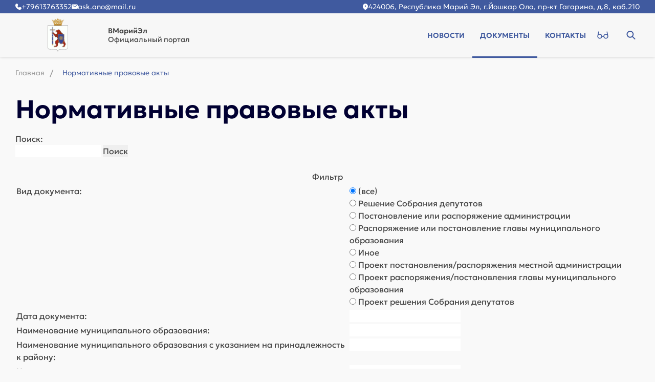

--- FILE ---
content_type: text/html; charset=UTF-8
request_url: https://newsmariel.ru/docs/zvenigovskiy-munitsipalnyy-rayon/gorodskoe-poselenie-suslonger/2022/
body_size: 6563
content:
<!DOCTYPE html>
<html xmlns="http://www.w3.org/1999/xhtml" xml:lang="ru" lang="ru">
<head itemscope itemtype="http://schema.org/WPHeader">
	<meta http-equiv="X-UA-Compatible" content="IE=edge"/>
	<meta name="viewport"
	      content="width=device-width, initial-scale=1.0, maximum-scale=5.0, minimum-scale=1.0">
	<meta http-equiv="Content-Type" content="text/html; charset=UTF-8" />
<title itemprop="headline">Официальные документы Йошкар-Олы | Муниципальные акты и отчеты | newsmariel.ru</title><meta  name="keywords" content="муниципальные документы, Йошкар-Ола, официальные акты, отчеты, городская администрация, документы для жителей, Йошкар-Ола, городская жизнь, муниципальные новости, документы для бизнеса, Йошкар-Ола, предприниматели, разрешения, лицензии, студенческая жизнь, стипендии, общежития" itemprop="keywords"/>
<meta  name="description" content="На этой странице вы найдете собрание официальных документов города Йошкар-Олы: муниципальные акты, отчеты, планы развития. Информация для жителей, предпринимателей и всех заинтересованных лиц." itemprop="description"/>
<script type="text/javascript" data-skip-moving="true">(function(w, d, n) {var cl = "bx-core";var ht = d.documentElement;var htc = ht ? ht.className : undefined;if (htc === undefined || htc.indexOf(cl) !== -1){return;}var ua = n.userAgent;if (/(iPad;)|(iPhone;)/i.test(ua)){cl += " bx-ios";}else if (/Windows/i.test(ua)){cl += ' bx-win';}else if (/Macintosh/i.test(ua)){cl += " bx-mac";}else if (/Linux/i.test(ua) && !/Android/i.test(ua)){cl += " bx-linux";}else if (/Android/i.test(ua)){cl += " bx-android";}cl += (/(ipad|iphone|android|mobile|touch)/i.test(ua) ? " bx-touch" : " bx-no-touch");cl += w.devicePixelRatio && w.devicePixelRatio >= 2? " bx-retina": " bx-no-retina";var ieVersion = -1;if (/AppleWebKit/.test(ua)){cl += " bx-chrome";}else if (/Opera/.test(ua)){cl += " bx-opera";}else if (/Firefox/.test(ua)){cl += " bx-firefox";}ht.className = htc ? htc + " " + cl : cl;})(window, document, navigator);</script>


<link href="/bitrix/components/bitrix/news.list/templates/.default/style.css?1695744329150" type="text/css"  rel="stylesheet" />
<link href="/local/templates/main/app/assets/dist/css/main.min.css?172415235737561" type="text/css"  data-template-style="true"  rel="stylesheet" />
<link href="/local/templates/main/app/assets/dist/css/components.min.css?172432645051370" type="text/css"  data-template-style="true"  rel="stylesheet" />
<link href="/local/templates/main/app/plugins/visually/dist/css/bvi.min.css?169575803378736" type="text/css"  data-template-style="true"  rel="stylesheet" />
<link href="/local/templates/main/app/plugins/visually/customized/customized.min.css?16957580335969" type="text/css"  data-template-style="true"  rel="stylesheet" />







<link rel="shortcut icon" href="/favicon.ico" type="image/x-icon">



	<link rel="apple-touch-icon" sizes="180x180" href="/apple-touch-icon.png">
	<link rel="icon" type="image/png" sizes="32x32" href="/favicon-32x32.png">
	<link rel="icon" type="image/png" sizes="16x16" href="/favicon-16x16.png">
	<link rel="manifest" href="/site.webmanifest">
	<link rel="mask-icon" href="/safari-pinned-tab.svg" color="#ff0000">
	<meta name="apple-mobile-web-app-title" content="Официальный портал ВМарийЭл">
	<meta name="application-name" content="Официальный портал ВМарийЭл">
	<meta name="msapplication-TileColor" content="#ffffff">
	<meta name="theme-color" content="#ffffff">

	</head>
<body class="body">
<!-- Yandex.Metrika counter -->
<noscript><div><img src="https://mc.yandex.ru/watch/105995547" style="position:absolute; left:-9999px;" alt="" /></div></noscript>
<!-- /Yandex.Metrika counter -->
<div class="b-search b-search_header" id="search_header">
	<div class="wrap b-search__content">
		<div class="b-search__inside" >

			
			<form action="/search/index.php" class="b-search__form" >

				
				<input type="text" name="q" autocomplete="off" placeholder="Поиск" class="b-search__input">

				
				<div class="b-search__icon">
					<svg><use xlink:href="/local/templates/main/app/assets/dist/icons/sprite.svg#icons--search"/></svg>				</div>
				<button type="submit" class="b-btn b-btn_primary b-search__btn" >
					<span>Поиск</span>
					<svg><use xlink:href="/local/templates/main/app/assets/dist/icons/sprite.svg#icons--search"/></svg>				</button>
			</form>
			<button data-toggle="search-close" class="b-search__close">
				<svg><use xlink:href="/local/templates/main/app/assets/dist/icons/sprite.svg#icons--close"/></svg>			</button>
		</div>
	</div>
</div>

<div id="overlay" class="overlay"></div>

<div class="b-sidebar" id="sidebar">
	<div class="b-sidebar__in">
			<nav class="b-sidebar__top">
		<ul class="b-menu b-menu_mobile" itemscope itemtype="http://www.schema.org/SiteNavigationElement">
							<li class="b-menu__item" itemprop="name">
					<a class="b-menu__link " href="/news/"
					   title="Новости" itemprop="url">Новости</a>
				</li>
								<li class="b-menu__item" itemprop="name">
					<a class="b-menu__link selected" href="/docs/"
					   title="Документы" itemprop="url">Документы</a>
				</li>
								<li class="b-menu__item" itemprop="name">
					<a class="b-menu__link " href="/contacts/"
					   title="Контакты" itemprop="url">Контакты</a>
				</li>
						</ul>
	</nav>
			<div class="b-sidebar__bottom">
				<div class="b-contacts b-contacts_mobile" itemscope itemtype="http://schema.org/Organization">
		<meta itemprop="name" content="ВМарийЭл">
		<meta itemprop="image" content="/upload/citrus.sitesettings/d94/2rixzpq91w1ibzzdi0z7joxgsvd1zx0u.webp">
		<div class="b-contacts__item">
			<svg class="b-contacts__icon b-contacts__icon_phone"><use xlink:href="/local/templates/main/app/assets/dist/icons/sprite.svg#icons--location"/></svg>			<div class="b-contacts__list">
				<span itemprop="address">424006, Республика Марий Эл, г.Йошкар Ола, пр-кт Гагарина, д.8, каб.210</span>
			</div>
        </div>
		</div></div>		</div>
	</div>
</div>

<header class="b-h b-h_page" id="js_menu_fixed">
	<div class="b-h__top">
		<div class="wrap">
				<div class="b-contacts b-contacts_top" itemscope itemtype="http://schema.org/Organization">
		<meta itemprop="name" content="ВМарийЭл">
		<meta itemprop="image" content="/upload/citrus.sitesettings/d94/2rixzpq91w1ibzzdi0z7joxgsvd1zx0u.webp">

		<div class="b-contacts__contact">
						<div class="b-contacts__item">
				<svg class="b-contacts__icon b-contacts__icon_phone"><use xlink:href="/local/templates/main/app/assets/dist/icons/sprite.svg#icons--phone"/></svg>				<div class="b-contacts__list">
					<a
						href="tel:+79613763352"
						title="+79613763352"
						itemprop="telephone">+79613763352</a>
					<meta itemprop="telephone" content="+79613763352">
				</div>
			</div>
									<div class="b-contacts__item">
				<svg class="b-contacts__icon b-contacts__icon_email"><use xlink:href="/local/templates/main/app/assets/dist/icons/sprite.svg#icons--mail"/></svg>				<div class="b-contacts__list"><a href="mailto:ask.ano@mail.ru" itemprop="email">ask.ano@mail.ru</a>
				</div>
			</div>
					</div>
				<div class="b-contacts__location">
			<div class="b-contacts__item">
				<svg class="b-contacts__icon b-contacts__icon_phone"><use xlink:href="/local/templates/main/app/assets/dist/icons/sprite.svg#icons--location"/></svg>				<div class="b-contacts__list">
					<span itemprop="address">424006, Республика Марий Эл, г.Йошкар Ола, пр-кт Гагарина, д.8, каб.210</span>
				</div>
			</div>
		</div>
			</div>
		</div>
	</div>
	<div class="b-h__bottom">
		<div class="wrap">
			<div class="b-h__inside">
				<div class="b-h__item b-h__item_left">
					<div class="b-h__burger">
						<label class="b-burger">
							<input type="checkbox" id="menu">
							<svg viewBox="0 0 32 32">
								<path class="b-burger__line b-burger__line_top_bottom"
								      d="M27 10 13 10C10.8 10 9 8.2 9 6 9 3.5 10.8 2 13 2 15.2 2 17 3.8 17 6L17 26C17 28.2 18.8 30 21 30 23.2 30 25 28.2 25 26 25 23.8 23.2 22 21 22L7 22"></path>
								<path class="b-burger__line" d="M7 16 27 16"></path>
							</svg>
						</label>
					</div>

								<div class="b-contacts b-contacts_header">
							<a href="/" class="b-h__logo">
							<span class="b-logo b-logo_header">
					<picture>
						<img src="/upload/citrus.sitesettings/d94/2rixzpq91w1ibzzdi0z7joxgsvd1zx0u.webp"
							 alt="ВМарийЭл"
							 title="ВМарийЭл">
					</picture>
				</span>
				<span class="b-h__name">
					<span class="b-h__title">ВМарийЭл</span>
					<span class="b-h__subname">
						Официальный портал
					</span>
				</span>
							</a>
						</div>
			
									</div>

				<div class="b-h__item b-h__item_right">
						<nav class="b-h__menu">
		<ul class="b-menu b-menu_header" itemscope itemtype="http://www.schema.org/SiteNavigationElement">
							<li class="b-menu__item" itemprop="name">
					<a class="b-menu__link " href="/news/"
					   title="Новости" itemprop="url">Новости</a>
				</li>
							<li class="b-menu__item" itemprop="name">
					<a class="b-menu__link selected" href="/docs/"
					   title="Документы" itemprop="url">Документы</a>
				</li>
							<li class="b-menu__item" itemprop="name">
					<a class="b-menu__link " href="/contacts/"
					   title="Контакты" itemprop="url">Контакты</a>
				</li>
					</ul>
	</nav>
					<div class="b-h__btns">
						<a href="/?special_version=Y" class="b-h__btn b-h__btn_icon b-h__btn_visual bvi-open"
						   title="Версия для слабовидящих">
							<svg><use xlink:href="/local/templates/main/app/assets/dist/icons/sprite.svg#icons--visual"/></svg>						</a>

						<button class="b-h__btn b-h__btn_icon b-h__btn_search" data-toggle="search" title="Кнопка открытия поисковой строки">
							<svg><use xlink:href="/local/templates/main/app/assets/dist/icons/sprite.svg#icons--search"/></svg>						</button>
					</div>
				</div>
			</div>
		</div>

	</div>
</header><main class="mainContainer wrap"><div class="b-breadcrumbs" itemscope itemtype="http://schema.org/BreadcrumbList">
			<div class="b-breadcrumbs__item" id="bx_breadcrumb_0" itemprop="itemListElement" itemscope itemtype="http://schema.org/ListItem">
				
				<a href="/" title="Главная" itemprop="item" class="b-breadcrumbs__link">
					<span itemprop="name" class="b-breadcrumbs__name">Главная</span>
				</a>
				<meta itemprop="position" content="1" />
			</div>
			<div title="Нормативные правовые акты" class="b-breadcrumbs__item b-breadcrumbs__item_current" itemprop="itemListElement" itemscope
itemtype="http://schema.org/ListItem">
				<span class="b-breadcrumbs__dash"></span>
				<span itemprop="name" class="b-breadcrumbs__name b-breadcrumbs__name_current">Нормативные правовые акты</span>
				<meta itemprop="position" content="2" />
			</div><div style="clear:both"></div></div><h1 class="b-title ">Нормативные правовые акты</h1>Поиск:<div class="search-form">
<form action="/docs/search/">
	<input type="text" name="q" value="" size="15" maxlength="50" />&nbsp;<input name="s" type="submit" value="Поиск" />
</form>
</div><br />
<form name="arrFilter_form" action="/docs/zvenigovskiy-munitsipalnyy-rayon/gorodskoe-poselenie-suslonger/2022/" method="get">
		<table class="data-table" cellspacing="0" cellpadding="2">
	<thead>
		<tr>
			<td colspan="2" align="center">Фильтр</td>
		</tr>
	</thead>
	<tbody>
									<tr>
					<td valign="top">Вид документа:</td>
					<td valign="top"><input type="radio" name="arrFilter_pf[TYPE]" value="" checked> (все)<br><input type="radio" name="arrFilter_pf[TYPE]" value="1"> Решение Собрания депутатов<br><input type="radio" name="arrFilter_pf[TYPE]" value="2"> Постановление или распоряжение администрации<br><input type="radio" name="arrFilter_pf[TYPE]" value="3"> Распоряжение или постановление главы муниципального образования<br><input type="radio" name="arrFilter_pf[TYPE]" value="4"> Иное<br><input type="radio" name="arrFilter_pf[TYPE]" value="10"> Проект постановления/распоряжения местной администрации<br><input type="radio" name="arrFilter_pf[TYPE]" value="12"> Проект распоряжения/постановления главы муниципального образования<br><input type="radio" name="arrFilter_pf[TYPE]" value="11"> Проект решения Собрания депутатов</td>
				</tr>
												<tr>
					<td valign="top">Дата документа:</td>
					<td valign="top"><input type="text" name="arrFilter_pf[DATE]" size="20" value="" /></td>
				</tr>
												<tr>
					<td valign="top">Наименование муниципального образования:</td>
					<td valign="top"><input type="text" name="arrFilter_pf[ADDITIONAL_AFFILIATION_TYPE]" size="20" value="" /></td>
				</tr>
												<tr>
					<td valign="top">Наименование муниципального образования с указанием на принадлежность к району:</td>
					<td valign="top"><input type="text" name="arrFilter_pf[MUNICIPALITY]" size="20" value="" /></td>
				</tr>
												<tr>
					<td valign="top">Номер документа:</td>
					<td valign="top"><input type="text" name="arrFilter_pf[NUMBER]" size="20" value="" /></td>
				</tr>
												<tr>
					<td valign="top">Принадлежность:</td>
					<td valign="top"><input type="radio" name="arrFilter_pf[AFFILIATION_TYPE]" value=""> (все)<br><input type="radio" name="arrFilter_pf[AFFILIATION_TYPE]" value="5"> Собрание депутатов<br><input type="radio" name="arrFilter_pf[AFFILIATION_TYPE]" value="6"> Администрация<br><input type="radio" name="arrFilter_pf[AFFILIATION_TYPE]" value="7"> Глава муниципального образования<br><input type="radio" name="arrFilter_pf[AFFILIATION_TYPE]" value="8"> Иное</td>
				</tr>
						</tbody>
	<tfoot>
		<tr>
			<td colspan="2">
				<input type="submit" name="set_filter" value="Фильтр" /><input type="hidden" name="set_filter" value="Y" />&nbsp;&nbsp;<input type="submit" name="del_filter" value="Сбросить" /></td>
		</tr>
	</tfoot>
	</table>
</form>
<br />
<div class="news-list">
	<br /></div>
</main><footer class="b-f" itemscope itemtype="http://schema.org/WPFooter">
	<div class="wrap b-f__inside">
		<div class="b-f__left">

				<div class="b-contacts__section">
		<div class="b-contacts">
						<a href="/" class="b-f__logo">
							<span class="b-logo b-logo_footer">
					<picture>
						<img src="/upload/citrus.sitesettings/d94/2rixzpq91w1ibzzdi0z7joxgsvd1zx0u.webp"
							 alt="ВМарийЭл"
							 title="ВМарийЭл">
					</picture>
				</span>
				<span class="b-f__name">
					<span class="b-f__title">ВМарийЭл</span>
					<span class="b-f__subname">
						Официальный портал
					</span>
				</span>
						</a>
					</div>
		</div>
		</div>
		<div class="b-f__right">
			<div class="b-f__item b-f__copyright">
				<meta itemprop="copyrightYear" content="2026">
				<meta itemprop="copyrightHolder" content="ВМарийЭл Официальный портал">
				<span>&copy;&nbsp;2026</span>
				ВМарийЭл Официальный портал<br>
 <br>
 Настоящий ресурс может содержать материалы 16+<br>
 <br>
 Свидетельство о регистрации СМИ ЭЛ № ФС 77 – 86311, выданное Федеральной службой по надзору в сфере связи, информационных технологий и массовых коммуникаций<br>
Учредитель: Автономная некоммерческая организация «Агентство стратегических коммуникаций»<br>
Главный редактор: Винокуров Михаил Ананьевич<br></div>
		</div>
		<div><a href="/upload/Пользовательское_соглашение_АНО_АСК.doc">Пользовательское соглашение АНО АСК</a>
			<br/>
			<a href="/upload/Политика_обработки_персональных_данных.doc">Политика обработки персональных данных</a></div>
	</div>
</footer>
<div class="b-btn b-btn_scroll ">
	<svg><use xlink:href="/local/templates/main/app/assets/dist/icons/sprite.svg#icons--arrow_right"/></svg></div>
<script type="text/javascript">if(!window.BX)window.BX={};if(!window.BX.message)window.BX.message=function(mess){if(typeof mess==='object'){for(let i in mess) {BX.message[i]=mess[i];} return true;}};</script>
<script type="text/javascript">(window.BX||top.BX).message({'JS_CORE_LOADING':'Загрузка...','JS_CORE_NO_DATA':'- Нет данных -','JS_CORE_WINDOW_CLOSE':'Закрыть','JS_CORE_WINDOW_EXPAND':'Развернуть','JS_CORE_WINDOW_NARROW':'Свернуть в окно','JS_CORE_WINDOW_SAVE':'Сохранить','JS_CORE_WINDOW_CANCEL':'Отменить','JS_CORE_WINDOW_CONTINUE':'Продолжить','JS_CORE_H':'ч','JS_CORE_M':'м','JS_CORE_S':'с','JSADM_AI_HIDE_EXTRA':'Скрыть лишние','JSADM_AI_ALL_NOTIF':'Показать все','JSADM_AUTH_REQ':'Требуется авторизация!','JS_CORE_WINDOW_AUTH':'Войти','JS_CORE_IMAGE_FULL':'Полный размер'});</script><script type="text/javascript" src="/bitrix/js/main/core/core.js?1695744320487238"></script><script>BX.setJSList(['/bitrix/js/main/core/core_ajax.js','/bitrix/js/main/core/core_promise.js','/bitrix/js/main/polyfill/promise/js/promise.js','/bitrix/js/main/loadext/loadext.js','/bitrix/js/main/loadext/extension.js','/bitrix/js/main/polyfill/promise/js/promise.js','/bitrix/js/main/polyfill/find/js/find.js','/bitrix/js/main/polyfill/includes/js/includes.js','/bitrix/js/main/polyfill/matches/js/matches.js','/bitrix/js/ui/polyfill/closest/js/closest.js','/bitrix/js/main/polyfill/fill/main.polyfill.fill.js','/bitrix/js/main/polyfill/find/js/find.js','/bitrix/js/main/polyfill/matches/js/matches.js','/bitrix/js/main/polyfill/core/dist/polyfill.bundle.js','/bitrix/js/main/core/core.js','/bitrix/js/main/polyfill/intersectionobserver/js/intersectionobserver.js','/bitrix/js/main/lazyload/dist/lazyload.bundle.js','/bitrix/js/main/polyfill/core/dist/polyfill.bundle.js','/bitrix/js/main/parambag/dist/parambag.bundle.js']);
</script>
<script type="text/javascript">(window.BX||top.BX).message({'LANGUAGE_ID':'ru','FORMAT_DATE':'DD.MM.YYYY','FORMAT_DATETIME':'DD.MM.YYYY HH:MI:SS','COOKIE_PREFIX':'BITRIX_SM','SERVER_TZ_OFFSET':'10800','UTF_MODE':'Y','SITE_ID':'s1','SITE_DIR':'/','USER_ID':'','SERVER_TIME':'1767349955','USER_TZ_OFFSET':'0','USER_TZ_AUTO':'Y','bitrix_sessid':'b0694381433f37b1092e49f65d6bfea5'});</script><script type="text/javascript" src="/bitrix/js/main/jquery/jquery-1.12.4.min.js?169574431797163"></script>
<script type="text/javascript">BX.setJSList(['/local/templates/main/app/assets/dist/js/main.min.js','/local/templates/main/app/plugins/visually/dist/js/bvi.min.js']);</script>
<script type="text/javascript"  src="/bitrix/cache/js/s1/main/template_8028a22fc13e36395035a365b75e2b1c/template_8028a22fc13e36395035a365b75e2b1c_v1.js?176674840742716"></script>
<script type="text/javascript">var _ba = _ba || []; _ba.push(["aid", "8af32ec0d2cf013cda1ea9bd7452589a"]); _ba.push(["host", "newsmariel.ru"]); (function() {var ba = document.createElement("script"); ba.type = "text/javascript"; ba.async = true;ba.src = (document.location.protocol == "https:" ? "https://" : "http://") + "bitrix.info/ba.js";var s = document.getElementsByTagName("script")[0];s.parentNode.insertBefore(ba, s);})();</script>


<script>
		if(navigator.userAgent.indexOf('iPhone') > -1 ) {
			document
				.querySelector("[name=viewport]")
				.setAttribute("content","width=device-width, initial-scale=1, maximum-scale=1");
		}
	</script>



<script type="text/javascript">
  (function(m,e,t,r,i,k,a){
      m[i]=m[i]||function(){(m[i].a=m[i].a||[]).push(arguments)};
      m[i].l=1*new Date();
      for (var j = 0; j < document.scripts.length; j++) {if (document.scripts[j].src === r) { return; }}
      k=e.createElement(t),a=e.getElementsByTagName(t)[0],k.async=1,k.src=r,a.parentNode.insertBefore(k,a)
  })(window, document,'script','https://mc.yandex.ru/metrika/tag.js?id=105995547', 'ym');

  ym(105995547, 'init', {ssr:true, webvisor:true, clickmap:true, ecommerce:"dataLayer", accurateTrackBounce:true, trackLinks:true});
</script>
<script>
	var citrusMapIcon = {
		href: "/local/templates/main/app/img/map_icon.svg",
		size: [36, 38],
	}

</script>
<script>
	jQuery(document).ready(function($){
		new isvek.Bvi({
			'target' : '.bvi-open', // Класс ссылки включения плагина
			"theme" : "white", // Цвет сайта
			"font" : "arial", // Шрифт
			"fontSize" : 20, // Размер шрифта
			"letterSpacing" : "normal", // Межбуквенный интервал
			"lineHeight" : "normal", // Междустрочный интервал
			"images" : true, // Изображения
			"reload" : false, // Перезагрузка страницы при выключении плагина
			"fixed" : false, // Фиксирование панели для слабовидящих вверху страницы
			"tts" : true, // Синтез речи
			"flashIframe" : true, // Встроенные элементы (видео, карты и тд.)
			"hide" : true // Скрывает панель для слабовидящих и показывает иконку панели.
		});
	});
</script>

</body>
</html>


--- FILE ---
content_type: text/css
request_url: https://newsmariel.ru/local/templates/main/app/assets/dist/css/main.min.css?172415235737561
body_size: 6252
content:
@charset "UTF-8";*,::after,::before{-webkit-box-sizing:border-box;box-sizing:border-box;border-width:0;border-style:solid;border-color:#e5e7eb}::after,::before{--tw-content:''}:host,html{line-height:1.5;-webkit-text-size-adjust:100%;-moz-tab-size:4;-o-tab-size:4;tab-size:4;font-family:ui-sans-serif,system-ui,sans-serif,"Apple Color Emoji","Segoe UI Emoji","Segoe UI Symbol","Noto Color Emoji";-webkit-font-feature-settings:normal;font-feature-settings:normal;font-variation-settings:normal;-webkit-tap-highlight-color:transparent}body{margin:0;line-height:inherit}hr{height:0;color:inherit;border-top-width:1px}abbr:where([title]){-webkit-text-decoration:underline dotted;text-decoration:underline dotted}h1,h2,h3,h4,h5,h6{font-size:inherit;font-weight:inherit}a{color:inherit;text-decoration:inherit}b,strong{font-weight:bolder}code,kbd,pre,samp{font-family:ui-monospace,SFMono-Regular,Menlo,Monaco,Consolas,"Liberation Mono","Courier New",monospace;-webkit-font-feature-settings:normal;font-feature-settings:normal;font-variation-settings:normal;font-size:1em}small{font-size:80%}sub,sup{font-size:75%;line-height:0;position:relative;vertical-align:baseline}sub{bottom:-.25em}sup{top:-.5em}table{text-indent:0;border-color:inherit;border-collapse:collapse}button,input,optgroup,select,textarea{font-family:inherit;-webkit-font-feature-settings:inherit;font-feature-settings:inherit;font-variation-settings:inherit;font-size:100%;font-weight:inherit;line-height:inherit;letter-spacing:inherit;color:inherit;margin:0;padding:0}button,select{text-transform:none}button,input:where([type=button]),input:where([type=reset]),input:where([type=submit]){-webkit-appearance:button;background-color:transparent;background-image:none}:-moz-focusring{outline:auto}:-moz-ui-invalid{box-shadow:none}progress{vertical-align:baseline}::-webkit-inner-spin-button,::-webkit-outer-spin-button{height:auto}[type=search]{-webkit-appearance:textfield;outline-offset:-2px}::-webkit-search-decoration{-webkit-appearance:none}::-webkit-file-upload-button{-webkit-appearance:button;font:inherit}summary{display:list-item}blockquote,dd,dl,figure,h1,h2,h3,h4,h5,h6,hr,p,pre{margin:0}fieldset{margin:0;padding:0}legend{padding:0}menu,ol,ul{list-style:none;margin:0;padding:0}dialog{padding:0}textarea{resize:vertical}input::-webkit-input-placeholder,textarea::-webkit-input-placeholder{opacity:1;color:#9ca3af}input::-moz-placeholder,textarea::-moz-placeholder{opacity:1;color:#9ca3af}input:-ms-input-placeholder,textarea:-ms-input-placeholder{opacity:1;color:#9ca3af}input::-ms-input-placeholder,textarea::-ms-input-placeholder{opacity:1;color:#9ca3af}input::placeholder,textarea::placeholder{opacity:1;color:#9ca3af}[role=button],button{cursor:pointer}:disabled{cursor:default}audio,canvas,embed,iframe,img,object,svg,video{display:block;vertical-align:middle}img,video{max-width:100%;height:auto}[hidden]{display:none}*,::after,::before{--tw-border-spacing-x:0;--tw-border-spacing-y:0;--tw-translate-x:0;--tw-translate-y:0;--tw-rotate:0;--tw-skew-x:0;--tw-skew-y:0;--tw-scale-x:1;--tw-scale-y:1;--tw-scroll-snap-strictness:proximity;--tw-ring-offset-width:0px;--tw-ring-offset-color:#fff;--tw-ring-color:rgb(59 130 246 / 0.5);--tw-ring-offset-shadow:0 0 #0000;--tw-ring-shadow:0 0 #0000;--tw-shadow:0 0 #0000;--tw-shadow-colored:0 0 #0000}::-ms-backdrop{--tw-border-spacing-x:0;--tw-border-spacing-y:0;--tw-translate-x:0;--tw-translate-y:0;--tw-rotate:0;--tw-skew-x:0;--tw-skew-y:0;--tw-scale-x:1;--tw-scale-y:1;--tw-scroll-snap-strictness:proximity;--tw-ring-offset-width:0px;--tw-ring-offset-color:#fff;--tw-ring-color:rgb(59 130 246 / 0.5);--tw-ring-offset-shadow:0 0 #0000;--tw-ring-shadow:0 0 #0000;--tw-shadow:0 0 #0000;--tw-shadow-colored:0 0 #0000}::backdrop{--tw-border-spacing-x:0;--tw-border-spacing-y:0;--tw-translate-x:0;--tw-translate-y:0;--tw-rotate:0;--tw-skew-x:0;--tw-skew-y:0;--tw-scale-x:1;--tw-scale-y:1;--tw-scroll-snap-strictness:proximity;--tw-ring-offset-width:0px;--tw-ring-offset-color:#fff;--tw-ring-color:rgb(59 130 246 / 0.5);--tw-ring-offset-shadow:0 0 #0000;--tw-ring-shadow:0 0 #0000;--tw-shadow:0 0 #0000;--tw-shadow-colored:0 0 #0000}.\!container{width:100%!important}.container{width:100%}@media (min-width:1536px){.\!container{max-width:1536px!important}.container{max-width:1536px}}.visible{visibility:visible}.invisible{visibility:hidden}.collapse{visibility:collapse}.static{position:static}.fixed{position:fixed}.absolute{position:absolute}.relative{position:relative}.isolate{isolation:isolate}.block{display:block}.inline-block{display:inline-block}.inline{display:inline}.flex{display:-webkit-box;display:-ms-flexbox;display:flex}.table{display:table}.contents{display:contents}.hidden{display:none}.flex-grow{-webkit-box-flex:1;-ms-flex-positive:1;flex-grow:1}.border-collapse{border-collapse:collapse}.transform{-webkit-transform:translate(var(--tw-translate-x),var(--tw-translate-y)) rotate(var(--tw-rotate)) skewX(var(--tw-skew-x)) skewY(var(--tw-skew-y)) scaleX(var(--tw-scale-x)) scaleY(var(--tw-scale-y));transform:translate(var(--tw-translate-x),var(--tw-translate-y)) rotate(var(--tw-rotate)) skewX(var(--tw-skew-x)) skewY(var(--tw-skew-y)) scaleX(var(--tw-scale-x)) scaleY(var(--tw-scale-y))}.resize{resize:both}.rounded{border-radius:.25rem}.border{border-width:1px}.text-center{text-align:center}.uppercase{text-transform:uppercase}.lowercase{text-transform:lowercase}.capitalize{text-transform:capitalize}.shadow{--tw-shadow:0 1px 3px 0 rgb(0 0 0 / 0.1),0 1px 2px -1px rgb(0 0 0 / 0.1);--tw-shadow-colored:0 1px 3px 0 var(--tw-shadow-color),0 1px 2px -1px var(--tw-shadow-color);-webkit-box-shadow:var(--tw-ring-offset-shadow,0 0 #0000),var(--tw-ring-shadow,0 0 #0000),var(--tw-shadow);box-shadow:var(--tw-ring-offset-shadow,0 0 #0000),var(--tw-ring-shadow,0 0 #0000),var(--tw-shadow)}.outline{outline-style:solid}.blur{--tw-blur:blur(8px);-webkit-filter:var(--tw-blur) var(--tw-brightness) var(--tw-contrast) var(--tw-grayscale) var(--tw-hue-rotate) var(--tw-invert) var(--tw-saturate) var(--tw-sepia) var(--tw-drop-shadow);filter:var(--tw-blur) var(--tw-brightness) var(--tw-contrast) var(--tw-grayscale) var(--tw-hue-rotate) var(--tw-invert) var(--tw-saturate) var(--tw-sepia) var(--tw-drop-shadow)}.\!filter{-webkit-filter:var(--tw-blur) var(--tw-brightness) var(--tw-contrast) var(--tw-grayscale) var(--tw-hue-rotate) var(--tw-invert) var(--tw-saturate) var(--tw-sepia) var(--tw-drop-shadow)!important;filter:var(--tw-blur) var(--tw-brightness) var(--tw-contrast) var(--tw-grayscale) var(--tw-hue-rotate) var(--tw-invert) var(--tw-saturate) var(--tw-sepia) var(--tw-drop-shadow)!important}.filter{-webkit-filter:var(--tw-blur) var(--tw-brightness) var(--tw-contrast) var(--tw-grayscale) var(--tw-hue-rotate) var(--tw-invert) var(--tw-saturate) var(--tw-sepia) var(--tw-drop-shadow);filter:var(--tw-blur) var(--tw-brightness) var(--tw-contrast) var(--tw-grayscale) var(--tw-hue-rotate) var(--tw-invert) var(--tw-saturate) var(--tw-sepia) var(--tw-drop-shadow)}.transition{-webkit-transition-property:color,background-color,border-color,text-decoration-color,fill,stroke,opacity,-webkit-box-shadow,-webkit-transform,-webkit-filter,-webkit-backdrop-filter;transition-property:color,background-color,border-color,text-decoration-color,fill,stroke,opacity,-webkit-box-shadow,-webkit-transform,-webkit-filter,-webkit-backdrop-filter;transition-property:color,background-color,border-color,text-decoration-color,fill,stroke,opacity,box-shadow,transform,filter,backdrop-filter;transition-property:color,background-color,border-color,text-decoration-color,fill,stroke,opacity,box-shadow,transform,filter,backdrop-filter,-webkit-box-shadow,-webkit-transform,-webkit-filter,-webkit-backdrop-filter;-webkit-transition-timing-function:cubic-bezier(.4,0,.2,1);transition-timing-function:cubic-bezier(.4,0,.2,1);-webkit-transition-duration:150ms;transition-duration:150ms}.ease-in{-webkit-transition-timing-function:cubic-bezier(.4,0,1,1);transition-timing-function:cubic-bezier(.4,0,1,1)}.ease-in-out{-webkit-transition-timing-function:cubic-bezier(.4,0,.2,1);transition-timing-function:cubic-bezier(.4,0,.2,1)}.ease-out{-webkit-transition-timing-function:cubic-bezier(0,0,.2,1);transition-timing-function:cubic-bezier(0,0,.2,1)}@font-face{font-family:Geologica;src:url(../fonts/Geologica/Geologica-Bold.woff2) format("woff2"),url(../fonts/Geologica/Geologica-Bold.woff) format("woff");font-weight:700;font-style:normal;font-display:swap}@font-face{font-family:Geologica;src:url(../fonts/Geologica/Geologica-SemiBold.woff2) format("woff2"),url(../fonts/Geologica/Geologica-SemiBold.woff) format("woff");font-weight:600;font-style:normal;font-display:swap}@font-face{font-family:Geologica;src:url(../fonts/Geologica/Geologica-Medium.woff2) format("woff2"),url(../fonts/Geologica/Geologica-Medium.woff) format("woff");font-weight:500;font-style:normal;font-display:swap}@font-face{font-family:Geologica;src:url(../fonts/Geologica/Geologica-Regular.woff2) format("woff2"),url(../fonts/Geologica/Geologica-Regular.woff) format("woff");font-weight:400;font-style:normal;font-display:swap}@font-face{font-family:Geologica;src:url(../fonts/Geologica/Geologica-Light.woff2) format("woff2"),url(../fonts/Geologica/Geologica-Light.woff) format("woff");font-weight:300;font-style:normal;font-display:swap}@font-face{font-family:Geologica;src:url(../fonts/Geologica/Geologica-ExtraLight.woff2) format("woff2"),url(../fonts/Geologica/Geologica-ExtraLight.woff) format("woff");font-weight:200;font-style:normal;font-display:swap}.h1,.h2,.h3,.h4,.h5,.h6,h1,h2,h3,h4,h5,h6{font-family:Geologica,san-serif;--tw-text-opacity:1;color:rgb(1 0 50 / var(--tw-text-opacity))}.h1,h1{font-size:50px;font-weight:600;line-height:1}.h2,h2{font-size:40px;line-height:1.1}.h3,h3{font-size:30px}.h4,h4{font-size:20px}.h5,h5{font-size:18px;font-weight:400}.h2,.h3,.h4,h2,h3,h4{font-weight:500}@media (max-width:768px){.h1,h1{font-size:35px}.h2,h2{font-size:30px}.h3,h3{font-size:20px}}*,:after,:before{-webkit-box-sizing:border-box;box-sizing:border-box;outline:0}body,html{height:100%;min-width:320px}body{position:relative;margin:0;display:-webkit-box;display:-ms-flexbox;display:flex;height:100%;-webkit-box-orient:vertical;-webkit-box-direction:normal;-ms-flex-direction:column;flex-direction:column;--tw-bg-opacity:1;background-color:rgb(249 249 249 / var(--tw-bg-opacity));padding:0;font-size:16px;font-weight:400;--tw-text-opacity:1;color:rgb(68 68 68 / var(--tw-text-opacity));font-family:Geologica,san-serif}body::-webkit-scrollbar{width:7px}body::-webkit-scrollbar-track{border-radius:10px;background:rgba(0,0,0,.2)}body::-webkit-scrollbar-thumb{border-radius:10px;--tw-bg-opacity:1;background-color:rgb(64 90 159 / var(--tw-bg-opacity))}body.body_fixed{overflow:hidden;padding-right:7px}body.body_fixed .b-h{right:7px}body.body_hidden{overflow:hidden}a{font-size:inherit;line-height:inherit;--tw-text-opacity:1;color:rgb(64 90 159 / var(--tw-text-opacity));text-decoration-line:underline}a:hover{--tw-text-opacity:1;color:rgb(8 52 167 / var(--tw-text-opacity));text-decoration-line:underline}a:focus-visible{outline-style:solid;outline-width:2px;outline-offset:2px;outline-color:#de1a00}p{font-size:16px;line-height:1.3;margin:1rem 0}p:last-child{margin-bottom:0}button{margin:0;border-radius:0;border-width:0;padding:0;--tw-shadow:0 0 #0000;--tw-shadow-colored:0 0 #0000;box-shadow:var(--tw-ring-offset-shadow,0 0 #0000),var(--tw-ring-shadow,0 0 #0000),var(--tw-shadow);-moz-box-shadow:none;-webkit-box-shadow:none;background:0;color:inherit;font-family:inherit;font-size:inherit;font-weight:inherit}button:focus{outline:1px dotted #002b50}button:focus-visible{outline-style:solid;outline-width:2px;outline-offset:2px;outline-color:#de1a00}:not(.b-page__content) img{width:100%;max-width:100%}ul{list-style-type:none}svg{height:100%;width:100%}ul:not(.no-marker):not(.b-menu):not(.el-select-dropdown__list){list-style-type:none;line-height:1.5}ul:not(.no-marker):not(.b-menu):not(.el-select-dropdown__list) li{position:relative;padding-left:20px}ul:not(.no-marker):not(.b-menu):not(.el-select-dropdown__list) li:before{position:absolute;left:0;border-radius:2px;--tw-bg-opacity:1;background-color:rgb(64 90 159 / var(--tw-bg-opacity));content:"";top:6px;width:7px;height:7px;-webkit-transform:rotate(-45deg);transform:rotate(-45deg)}ul:not(.no-marker):not(.b-menu):not(.el-select-dropdown__list)+p{margin-top:1rem}ol{line-height:1.5}h1.hidden:not(:focus):not(:active){position:absolute;overflow:hidden;white-space:nowrap;border-width:0;padding:0;width:1px;height:1px;margin:-1px;clip-path:inset(100%);clip:rect(0 0 0 0)}.wrap{margin-left:auto;margin-right:auto;width:100%;padding-left:30px;padding-right:30px;max-width:1470px}.mainContainer{-webkit-box-flex:1;-ms-flex-positive:1;flex-grow:1;padding-top:111px}.mainContainer:not(.mainContainer_index){padding-bottom:100px}.mainContainer>h1{margin-bottom:20px}.customScroll{overflow-y:auto;-webkit-overflow-scrolling:touch}.customScroll::-webkit-scrollbar{width:4px}.customScroll::-webkit-scrollbar-track{border-radius:10px;background:rgba(0,0,0,.2)}.customScroll::-webkit-scrollbar-thumb{border-radius:10px;--tw-bg-opacity:1;background-color:rgb(64 90 159 / var(--tw-bg-opacity))}.overlay{pointer-events:none;position:absolute;top:0;left:0;right:0;bottom:0;display:block;background-color:transparent;content:"";z-index:6;-webkit-transition:.3s ease;transition:.3s ease}._overflow{overflow:hidden}._overflow .overlay{position:fixed;background:rgba(15,21,38,.39);-webkit-backdrop-filter:blur(5px);backdrop-filter:blur(5px);pointer-events:all;-webkit-animation:.25s ease-in backwards fadeIn;animation:.25s ease-in backwards fadeIn}.disabled{position:relative;cursor:not-allowed;overflow:hidden}.disabled:not(._overflow):before{position:absolute;top:0;bottom:0;left:0;right:0;z-index:5;content:"";background:rgba(0,43,80,.55)}.disabled:after{position:absolute;z-index:7;content:"";width:100px;height:25px;top:50%;left:50%;-webkit-transform:translate(-50%,-50%);transform:translate(-50%,-50%);background:url(/local/templates/main/app/img/preloader_block.svg) no-repeat center center;background-size:cover}._overflow .disabled:before{width:170px;height:45px}@media (max-width:991px){.mainContainer{padding-top:85px}}@media (max-width:768px){.mainContainer:not(.mainContainer_index){padding-bottom:60px}}@media (max-width:560px){.wrap{padding-left:20px;padding-right:20px}}@media (max-width:480px){.mainContainer{padding-top:70px}}@media (max-width:360px){.mainContainer{padding-top:65px}}@media (min-width:992px){._overflow{padding-right:7px}._overflow .b-h{right:7px}}.adm-workarea img,.editor_dialog img{display:inline;width:auto;max-width:none}.b-btn,.b-btn.el-button{position:relative;z-index:1;display:-webkit-inline-box;display:-ms-inline-flexbox;display:inline-flex;cursor:pointer;-webkit-box-align:center;-ms-flex-align:center;align-items:center;-webkit-box-pack:center;-ms-flex-pack:center;justify-content:center;overflow:hidden;white-space:nowrap;border-radius:10px;border-width:2px;border-style:solid;padding-top:0;padding-bottom:0;padding-left:30px;padding-right:30px;font-size:16px;font-weight:600;text-transform:uppercase;text-decoration-line:none;-webkit-transition:background-color .25s ease,border-color .25s ease,color .25s ease,border-radius .25s ease;transition:background-color .25s ease,border-color .25s ease,color .25s ease,border-radius .25s ease}.b-btn.el-button:after,.b-btn:after{position:absolute;width:0;border-radius:10px;--tw-bg-opacity:1;background-color:rgb(8 52 167 / var(--tw-bg-opacity));top:-1px;left:-1px;height:calc(100% + 1px);content:"";z-index:-1;-webkit-transition:width .25s;transition:width .25s}.b-btn.b-btn_loading,.b-btn.el-button.b-btn_loading{position:relative;cursor:wait}.b-btn.b-btn_loading:before,.b-btn.el-button.b-btn_loading:before{position:absolute;left:0;right:0;top:0;bottom:0;border-radius:10px;content:""}.b-btn.el-button:active,.b-btn.el-button:hover,.b-btn:active,.b-btn:hover{--tw-text-opacity:1;color:rgb(255 255 255 / var(--tw-text-opacity));text-decoration-line:none}.b-btn.el-button[disabled=disabled],.b-btn[disabled=disabled]{cursor:not-allowed}.b-btn_primary,.b-btn_primary.el-button{--tw-border-opacity:1;border-color:rgb(64 90 159 / var(--tw-border-opacity));--tw-bg-opacity:1;background-color:rgb(64 90 159 / var(--tw-bg-opacity));--tw-text-opacity:1;color:rgb(255 255 255 / var(--tw-text-opacity))}.b-btn_primary svg,.b-btn_primary.el-button svg{margin-right:10px;fill:currentColor;width:18px;height:18px}.b-btn_primary.el-button[disabled=disabled],.b-btn_primary.el-button[disabled=disabled]:active,.b-btn_primary.el-button[disabled=disabled]:hover,.b-btn_primary[disabled=disabled],.b-btn_primary[disabled=disabled]:active,.b-btn_primary[disabled=disabled]:hover{--tw-border-opacity:1;border-color:rgb(153 153 153 / var(--tw-border-opacity));--tw-bg-opacity:1;background-color:rgb(153 153 153 / var(--tw-bg-opacity))}.b-btn_primary.b-btn_loading:before,.b-btn_primary.el-button.b-btn_loading:before{background:url(/local/templates/main/app/assets/dist/icons/sprite.svg#icons--preloader_btn) no-repeat center center,#405a9f;background-size:40px}.b-btn_transparent{--tw-border-opacity:1;border-color:rgb(64 90 159 / var(--tw-border-opacity));background-color:transparent;--tw-text-opacity:1;color:rgb(64 90 159 / var(--tw-text-opacity))}.b-btn_transparent svg{margin-right:10px;fill:currentColor;width:18px;height:18px}.b-btn_transparent:active{--tw-border-opacity:1;border-color:rgb(8 52 167 / var(--tw-border-opacity));--tw-bg-opacity:1;background-color:rgb(8 52 167 / var(--tw-bg-opacity));--tw-text-opacity:1;color:rgb(255 255 255 / var(--tw-text-opacity));text-decoration-line:none}.b-btn_transparent:hover{--tw-text-opacity:1;color:rgb(64 90 159 / var(--tw-text-opacity))}.b-btn_transparent[disabled=disabled]:not(.b-pagination__btn),.b-btn_transparent[disabled=disabled]:not(.b-pagination__btn):active,.b-btn_transparent[disabled=disabled]:not(.b-pagination__btn):hover{--tw-border-opacity:1;border-color:rgb(153 153 153 / var(--tw-border-opacity));--tw-text-opacity:1;color:rgb(153 153 153 / var(--tw-text-opacity))}.b-btn_transparent.b-btn_loading:before{background:url(/local/templates/main/app/assets/dist/icons/sprite.svg#icons--preloader_btn) no-repeat center center,#405a9f;background-size:40px}.b-btn_secondary{--tw-border-opacity:1;border-color:rgb(65 117 255 / var(--tw-border-opacity));--tw-bg-opacity:1;background-color:rgb(65 117 255 / var(--tw-bg-opacity));--tw-text-opacity:1;color:rgb(255 255 255 / var(--tw-text-opacity))}.b-btn_secondary:active{--tw-bg-opacity:1;background-color:rgb(0 62 229 / var(--tw-bg-opacity));--tw-text-opacity:1;color:rgb(255 255 255 / var(--tw-text-opacity))}.b-btn_secondary[disabled=disabled],.b-btn_secondary[disabled=disabled]:active,.b-btn_secondary[disabled=disabled]:hover{--tw-border-opacity:1;border-color:rgb(153 153 153 / var(--tw-border-opacity));--tw-bg-opacity:1;background-color:rgb(153 153 153 / var(--tw-bg-opacity))}.b-btn_secondary.b-btn_loading:before{background:url(/local/templates/main/app/assets/dist/icons/sprite.svg#icons--preloader_btn) no-repeat center center,#405a9f;background-size:40px}.b-btn_grey{border-width:1px;--tw-border-opacity:1;border-color:rgb(102 102 102 / var(--tw-border-opacity));background-color:transparent;--tw-text-opacity:1;color:rgb(102 102 102 / var(--tw-text-opacity))}.b-btn_small,.b-btn_small.el-button{padding-left:20px;padding-right:20px;font-size:14px;font-weight:500;text-transform:none;height:40px}.b-btn_large,.b-btn_large.el-button{height:55px}.b-btn_full{width:100%}.b-btn_scroll{position:fixed;z-index:1;display:none;cursor:pointer;border-radius:10px;border-width:2px;border-style:solid;--tw-border-opacity:1;border-color:rgb(255 255 255 / var(--tw-border-opacity));--tw-bg-opacity:1;background-color:rgb(64 90 159 / var(--tw-bg-opacity));padding:0}h1.b-btn_scroll:not(:focus):not(:active){position:absolute;overflow:hidden;white-space:nowrap;border-width:0;padding:0;width:1px;height:1px;margin:-1px;clip-path:inset(100%);clip:rect(0 0 0 0)}.b-btn_scroll{width:44px;height:44px;right:100px;bottom:50px;-webkit-transition:background-color .15s;transition:background-color .15s;-webkit-animation-duration:.5s;animation-duration:.5s;-webkit-animation-timing-function:ease-in;animation-timing-function:ease-in}.b-btn_scroll:hover{--tw-bg-opacity:1;background-color:rgb(8 52 167 / var(--tw-bg-opacity))}.b-btn_scroll svg{margin-left:auto;margin-right:auto;fill:#fff;width:20%;-webkit-transform:rotate(-90deg);transform:rotate(-90deg)}.b-btn_back{margin-bottom:35px}.b-btn_back svg{-webkit-transform:rotate(180deg);transform:rotate(180deg);height:12px}@media (max-width:1024px){.b-btn_back{margin-bottom:25px}}@media (max-width:768px){.b-btn_large,.b-btn_large.el-button{height:50px}.b-btn_scroll{right:50px}}@media (max-width:560px){.b-btn_scroll{right:30px;bottom:30px}}@media (min-width:769px){.b-btn:not([disabled=disabled]):not(.b-btn_grey):not(.b-btn_loading):hover:after{width:calc(100% + 1px)}.b-btn:not([disabled=disabled]):focus-visible{outline-style:solid;outline-width:2px;outline-offset:2px;outline-color:#de1a00}.b-btn_primary.el-button:before,.b-btn_primary:before{--tw-bg-opacity:1;background-color:rgb(8 52 167 / var(--tw-bg-opacity))}.b-btn_transparent:hover{--tw-text-opacity:1;color:rgb(255 255 255 / var(--tw-text-opacity))}.b-btn_transparent:before{--tw-bg-opacity:1;background-color:rgb(64 90 159 / var(--tw-bg-opacity))}.b-btn_grey:hover{--tw-border-opacity:1;border-color:rgb(8 52 167 / var(--tw-border-opacity));--tw-text-opacity:1;color:rgb(8 52 167 / var(--tw-text-opacity));text-decoration-line:none}.b-btn_secondary:before{--tw-bg-opacity:1;background-color:rgb(0 62 229 / var(--tw-bg-opacity))}}.b-h{position:fixed;top:0;left:0;right:0;--tw-bg-opacity:1;background-color:rgb(255 255 255 / var(--tw-bg-opacity));z-index:12;-webkit-transition:background-color .15s ease,-webkit-box-shadow .15s ease;transition:background-color .15s ease,-webkit-box-shadow .15s ease;transition:background-color .15s ease,box-shadow .15s ease;transition:background-color .15s ease,box-shadow .15s ease,-webkit-box-shadow .15s ease}.b-h_opened{border-color:transparent;background-color:transparent;-webkit-backdrop-filter:none;backdrop-filter:none;-webkit-box-shadow:none;box-shadow:none;z-index:15}.b-h_opened .b-h__btn_icon{opacity:0}.b-h:not(.b-h_opened){background-color:rgba(247,247,247,.8);-webkit-backdrop-filter:blur(10px);backdrop-filter:blur(10px);-webkit-box-shadow:0 1px 5px rgba(0,0,0,.15);box-shadow:0 1px 5px rgba(0,0,0,.15)}.b-h_sticky:not(.b-h_opened) .b-h__inside{border-color:transparent}.b-h_page:not(.b-h_sticky):not(.b-h_opened) .b-h__inside{border-color:transparent}.b-h__top{--tw-bg-opacity:1;background-color:rgb(64 90 159 / var(--tw-bg-opacity));padding-top:5px;padding-bottom:5px;font-size:14px;font-weight:300;--tw-text-opacity:1;color:rgb(255 255 255 / var(--tw-text-opacity))}.b-h__inside{position:relative;display:-webkit-box;display:-ms-flexbox;display:flex;-webkit-box-align:center;-ms-flex-align:center;align-items:center;-webkit-box-pack:justify;-ms-flex-pack:justify;justify-content:space-between;padding-top:10px;padding-bottom:10px;-webkit-transition:border-color .15s ease;transition:border-color .15s ease;gap:20px}.b-h__item{display:-webkit-box;display:-ms-flexbox;display:flex;-webkit-box-align:center;-ms-flex-align:center;align-items:center}.b-h__item_right{height:100%;gap:130px}.b-h__logo{display:-webkit-box;display:-ms-flexbox;display:flex;-webkit-box-align:center;-ms-flex-align:center;align-items:center;text-decoration-line:none;color:inherit}.b-h__logo:hover{text-decoration-line:none;color:inherit}.b-h__name{padding-left:15px;font-size:14px;line-height:1.07}.b-h__title{font-weight:600}.b-h__subname{margin-top:3px;display:block}.b-h__menu{height:100%}.b-h__btns{display:-webkit-box;display:-ms-flexbox;display:flex;-webkit-box-align:center;-ms-flex-align:center;align-items:center}.b-h__btn+.b-h__btn{margin-left:20px}.b-h__btn_icon{display:-webkit-box;display:-ms-flexbox;display:flex;-webkit-box-align:center;-ms-flex-align:center;align-items:center;-webkit-box-pack:center;-ms-flex-pack:center;justify-content:center;padding:0;--tw-text-opacity:1;color:rgb(64 90 159 / var(--tw-text-opacity));text-decoration-line:none;width:35px;height:40px}.b-h__btn_icon svg{display:block;width:20px;height:17px;fill:currentColor}.b-h__btn_icon:hover{--tw-text-opacity:1;color:rgb(8 52 167 / var(--tw-text-opacity));text-decoration-line:none}.b-h__btn_visual svg{width:22px}@media (max-width:1440px){.b-h__item_right{gap:50px}}@media (max-width:991px){.b-h__menu,.b-h__top{display:none}h1 .b-h__menu:not(:focus):not(:active),h1.b-h__top:not(:focus):not(:active){position:absolute;overflow:hidden;white-space:nowrap;border-width:0;padding:0;width:1px;height:1px;margin:-1px;clip-path:inset(100%);clip:rect(0 0 0 0)}}@media (max-width:480px){.b-h__inside{gap:10px}.b-h__bottom .wrap{padding-left:15px;padding-right:15px}.b-h__title{font-size:12px;font-weight:500}.b-h__subname{display:none}h1.b-h__subname:not(:focus):not(:active){position:absolute;overflow:hidden;white-space:nowrap;border-width:0;padding:0;width:1px;height:1px;margin:-1px;clip-path:inset(100%);clip:rect(0 0 0 0)}.b-h__name{padding-left:10px}.b-h__btn+.b-h__btn{margin-left:10px}}@media (max-width:360px){.b-h__inside{gap:0}.b-h__item_right{margin-right:-5px}.b-h__name{padding-left:5px}.b-h__btn+.b-h__btn{margin-left:5px}}@media (min-width:992px){.b-h__burger{display:none}h1.b-h__burger:not(:focus):not(:active){position:absolute;overflow:hidden;white-space:nowrap;border-width:0;padding:0;width:1px;height:1px;margin:-1px;clip-path:inset(100%);clip:rect(0 0 0 0)}}.swiper-button-next::after,.swiper-button-prev::after{display:none}h1 .swiper-button-prev:not(:focus):not(:active)::after,h1.swiper-button-next:not(:focus):not(:active)::after{position:absolute;overflow:hidden;white-space:nowrap;border-width:0;padding:0;width:1px;height:1px;margin:-1px;clip-path:inset(100%);clip:rect(0 0 0 0)}.swiper-button-next,.swiper-button-prev{z-index:5;width:auto}.swiper-button-next span,.swiper-button-prev span{display:-webkit-box;display:-ms-flexbox;display:flex;-webkit-box-align:center;-ms-flex-align:center;align-items:center;-webkit-box-pack:center;-ms-flex-pack:center;justify-content:center;border-radius:10px;border-width:1px;border-style:solid;--tw-border-opacity:1;border-color:rgb(64 90 159 / var(--tw-border-opacity));width:40px;height:40px;-webkit-transition:background-color .15s ease;transition:background-color .15s ease}.swiper-button-next svg,.swiper-button-prev svg{fill:#405a9f;width:7px;height:12px;-webkit-transition:fill .15s ease;transition:fill .15s ease}.swiper-button-next:not(.swiper-button-disabled):focus-visible,.swiper-button-prev:not(.swiper-button-disabled):focus-visible{outline-style:solid;outline-width:2px;outline-offset:2px;outline-color:#de1a00}.swiper-button-next:not(.swiper-button-disabled):hover>span,.swiper-button-prev:not(.swiper-button-disabled):hover>span{--tw-border-opacity:1;border-color:rgb(8 52 167 / var(--tw-border-opacity));--tw-bg-opacity:1;background-color:rgb(8 52 167 / var(--tw-bg-opacity))}.swiper-button-next:not(.swiper-button-disabled):hover>span svg,.swiper-button-prev:not(.swiper-button-disabled):hover>span svg{fill:#fff}.swiper-button-next.swiper-button-disabled,.swiper-button-prev.swiper-button-disabled{cursor:not-allowed;opacity:1}.swiper-button-next.swiper-button-disabled span,.swiper-button-prev.swiper-button-disabled span{--tw-border-opacity:1;border-color:rgb(153 153 153 / var(--tw-border-opacity));--tw-bg-opacity:1;background-color:rgb(153 153 153 / var(--tw-bg-opacity))}.swiper-button-next.swiper-button-disabled svg,.swiper-button-prev.swiper-button-disabled svg{fill:#fff}.swiper-button-prev svg{-webkit-transform:rotate(180deg);transform:rotate(180deg)}.swiper-pagination{position:relative;z-index:2;display:-webkit-box;display:-ms-flexbox;display:flex;-webkit-box-align:center;-ms-flex-align:center;align-items:center;-webkit-box-pack:center;-ms-flex-pack:center;justify-content:center;padding-top:25px}.swiper-pagination-bullet{margin-left:7px;margin-right:7px;border-width:1px;border-style:solid;--tw-border-opacity:1;border-color:rgb(64 90 159 / var(--tw-border-opacity));background-color:transparent;opacity:1;width:12px;height:12px}.swiper-pagination-bullet:focus-visible{outline-style:solid;outline-width:2px;outline-offset:2px;outline-color:#de1a00}.swiper-pagination-bullet-active{--tw-border-opacity:1;border-color:rgb(64 90 159 / var(--tw-border-opacity));--tw-bg-opacity:1;background-color:rgb(64 90 159 / var(--tw-bg-opacity));width:56px;height:12px;border-radius:15px}.swiper-pagination-fraction{font-weight:500;--tw-text-opacity:1;color:rgb(64 90 159 / var(--tw-text-opacity))}@media (max-width:768px){.swiper-horizontal>.swiper-pagination-bullets .swiper-pagination-bullet,.swiper-pagination-horizontal.swiper-pagination-bullets .swiper-pagination-bullet{margin:0 var(--swiper-pagination-bullet-horizontal-gap,8px)}}.b-breadcrumbs{margin-top:10px;margin-bottom:25px;display:-webkit-box;display:-ms-flexbox;display:flex;-webkit-box-align:center;-ms-flex-align:center;align-items:center;overflow:hidden;padding-top:10px;padding-bottom:10px}.b-breadcrumbs__item{margin-right:10px;display:-webkit-box;display:-ms-flexbox;display:flex;-webkit-box-align:center;-ms-flex-align:center;align-items:center}.b-breadcrumbs__link,.b-breadcrumbs__name{display:-webkit-inline-box;display:-ms-inline-flexbox;display:inline-flex;white-space:nowrap;font-size:14px;font-weight:300;--tw-text-opacity:1;color:rgb(153 153 153 / var(--tw-text-opacity));text-decoration-line:none;line-height:1.7}.b-breadcrumbs__link_current,.b-breadcrumbs__name_current{--tw-text-opacity:1;color:rgb(64 90 159 / var(--tw-text-opacity))}.b-breadcrumbs__link:hover,.b-breadcrumbs__name:hover{text-decoration-line:none}.b-breadcrumbs__dash{position:relative;margin-right:10px;display:-webkit-inline-box;display:-ms-inline-flexbox;display:inline-flex;width:15px;height:10px;line-height:1.05;z-index:-1}.b-breadcrumbs__dash:after{position:absolute;top:50%;left:0;right:0;--tw-text-opacity:1;color:rgb(153 153 153 / var(--tw-text-opacity));content:"/";-webkit-transform:translate(0,-50%);transform:translate(0,-50%)}@media (max-width:1024px){.b-breadcrumbs{margin-top:5px;margin-bottom:20px;-ms-flex-wrap:wrap;flex-wrap:wrap}.b-breadcrumbs__item{margin-right:10px}.b-breadcrumbs__dash{margin-right:10px}}@media (max-width:768px){.b-breadcrumbs__item{overflow:hidden;text-overflow:ellipsis;white-space:nowrap}.b-breadcrumbs__name{display:block;overflow:hidden;text-overflow:ellipsis;white-space:nowrap}}.b-f{z-index:1;--tw-bg-opacity:1;background-color:rgb(15 21 38 / var(--tw-bg-opacity));font-size:14px}.b-f__inside{display:-webkit-box;display:-ms-flexbox;display:flex;-ms-flex-wrap:wrap;flex-wrap:wrap;-webkit-box-align:center;-ms-flex-align:center;align-items:center;-webkit-box-pack:justify;-ms-flex-pack:justify;justify-content:space-between;padding-top:15px;padding-bottom:15px;--tw-text-opacity:1;color:rgb(153 153 153 / var(--tw-text-opacity));-webkit-column-gap:30px;-moz-column-gap:30px;column-gap:30px;row-gap:20px}.b-f__inside a{text-decoration-line:none}.b-f__inside a:hover{--tw-text-opacity:1;color:rgb(255 255 255 / var(--tw-text-opacity));opacity:1}.b-f__logo{display:-webkit-box;display:-ms-flexbox;display:flex;-webkit-box-align:center;-ms-flex-align:center;align-items:center}.b-f__logo .b-logo{-ms-flex-negative:0;flex-shrink:0}.b-f__name{padding-left:10px;line-height:1.2;--tw-text-opacity:1;color:rgb(255 255 255 / var(--tw-text-opacity))}.b-f__title{font-weight:500}.b-f__subname{display:block;padding-top:6px;font-weight:200}.b-f__copyright{display:-webkit-box;display:-ms-flexbox;display:flex;-ms-flex-wrap:wrap;flex-wrap:wrap;-webkit-box-pack:center;-ms-flex-pack:center;justify-content:center;text-align:center}.b-f__copyright span{margin-right:7px}@-webkit-keyframes showFromTop{0%{-webkit-transform:scaleY(0);transform:scaleY(0)}100%{-webkit-transform:scaleY(1);transform:scaleY(1)}}@keyframes showFromTop{0%{-webkit-transform:scaleY(0);transform:scaleY(0)}100%{-webkit-transform:scaleY(1);transform:scaleY(1)}}@-webkit-keyframes fadeIn{0%{opacity:0}100%{opacity:1}0%{opacity:0}100%{opacity:1}}@keyframes fadeIn{0%{opacity:0}100%{opacity:1}0%{opacity:0}100%{opacity:1}}@-webkit-keyframes rotLeft{0%{-webkit-transform:rotate(-90deg);transform:rotate(-90deg)}100%{-webkit-transform:rotate(0);transform:rotate(0)}}@keyframes rotLeft{0%{-webkit-transform:rotate(-90deg);transform:rotate(-90deg)}100%{-webkit-transform:rotate(0);transform:rotate(0)}}@-webkit-keyframes rotRight{0%{-webkit-transform:rotate(0);transform:rotate(0)}100%{-webkit-transform:rotate(90deg);transform:rotate(90deg)}}@keyframes rotRight{0%{-webkit-transform:rotate(0);transform:rotate(0)}100%{-webkit-transform:rotate(90deg);transform:rotate(90deg)}}.mfp-bg{background:rgba(15,21,38,.39);-webkit-backdrop-filter:blur(5px);backdrop-filter:blur(5px)}.mfp-close{border-radius:10px;--tw-text-opacity:1;color:rgb(68 68 68 / var(--tw-text-opacity));opacity:1;width:40px;height:40px;top:30px;right:40px}.mfp-close[type=button]{--tw-bg-opacity:1;background-color:rgb(246 246 246 / var(--tw-bg-opacity))}.mfp-close:hover{--tw-text-opacity:1;color:rgb(8 52 167 / var(--tw-text-opacity))}.mfp-preloader{width:80px;height:80px;background:url(/local/templates/main/app/assets/dist/img/preloader_block.svg) no-repeat center center;margin:0 auto}.mfp-content{--tw-bg-opacity:1;background-color:rgb(255 255 255 / var(--tw-bg-opacity))}.b-modal-content{margin:auto;border-radius:10px}.b-modal_w930 .mfp-content{max-width:930px}@media (max-width:768px){.mfp-close{right:25px}}@media (max-width:480px){.mfp-close{top:10px;right:20px}.b-modal .mfp-content{position:fixed;top:0;bottom:0;left:0;right:0;max-height:100vh}}@media (max-width:360px){.mfp-close{right:10px}}.b-main{position:relative}.b-main__slider{height:100%}.b-main__slide{background-size:cover;background-repeat:no-repeat;background-image:var(--background)}.b-main__slide:after{position:absolute;top:0;bottom:0;left:0;right:0;content:"";background:-webkit-gradient(linear,left top,right top,color-stop(14.06%,rgba(0,0,0,.55)),color-stop(37.74%,rgba(0,0,0,.45)),color-stop(54.01%,rgba(0,0,0,.33)),color-stop(87.22%,rgba(0,0,0,0)));background:linear-gradient(90deg,rgba(0,0,0,.55) 14.06%,rgba(0,0,0,.45) 37.74%,rgba(0,0,0,.33) 54.01%,rgba(0,0,0,0) 87.22%)}.b-main__item{position:relative;z-index:1;display:-webkit-box;display:-ms-flexbox;display:flex;height:100%;-webkit-box-align:center;-ms-flex-align:center;align-items:center}.b-main__imgWrap{position:absolute;left:0;right:0;top:0;bottom:0;display:block}.b-main img{height:100%;width:100%;-o-object-fit:cover;object-fit:cover}.b-main__content{z-index:2;display:-webkit-box;display:-ms-flexbox;display:flex;-webkit-box-orient:vertical;-webkit-box-direction:normal;-ms-flex-direction:column;flex-direction:column;-webkit-box-align:start;-ms-flex-align:start;align-items:flex-start;-webkit-box-pack:center;-ms-flex-pack:center;justify-content:center;--tw-text-opacity:1;color:rgb(255 255 255 / var(--tw-text-opacity));max-width:600px}.b-main__content h1,.b-main__content h2,.b-main__content h3,.b-main__content h4{margin-bottom:10px;padding-left:0;padding-right:0;line-height:1.2;--tw-text-opacity:1;color:rgb(255 255 255 / var(--tw-text-opacity))}.b-main__content h1{padding-left:0!important;padding-right:0!important;line-height:1.1}.b-main__content .b-btn{margin-top:20px}.b-main__row{position:absolute;top:0;bottom:0;z-index:2;display:-webkit-box;display:-ms-flexbox;display:flex;-webkit-box-align:center;-ms-flex-align:center;align-items:center;left:30px}.b-main__pagination.swiper-pagination{-webkit-box-pack:start;-ms-flex-pack:start;justify-content:flex-start;padding-top:50px}.b-main__pagination .swiper-pagination-bullet{margin-left:0;margin-right:0;margin-top:10px;margin-bottom:10px;--tw-border-opacity:1;border-color:rgb(255 255 255 / var(--tw-border-opacity));background-color:transparent}.b-main__pagination .swiper-pagination-bullet-active{--tw-border-opacity:1;border-color:rgb(255 255 255 / var(--tw-border-opacity));--tw-bg-opacity:1;background-color:rgb(255 255 255 / var(--tw-bg-opacity))}@media (max-width:1024px){.b-main__inside{position:static}.b-main__menu{display:none}.b-main__content{font-weight:200;max-width:none}.b-main__sliderWrap{position:static;height:660px}.b-main__slide:after{background:rgba(0,0,0,.4)}}@media (max-width:560px){.b-main__sliderWrap{height:550px}.b-main__row{bottom:0;left:0;right:0;margin-bottom:30px;-webkit-box-pack:center;-ms-flex-pack:center;justify-content:center;top:auto}.b-main__item{overflow:hidden}.b-main__pagination .swiper-pagination{-webkit-box-orient:horizontal;-webkit-box-direction:normal;-ms-flex-direction:row;flex-direction:row}.b-main__pagination .swiper-pagination-vertical.swiper-pagination-bullets .swiper-pagination-bullet,.b-main__pagination .swiper-vertical>.swiper-pagination-bullets .swiper-pagination-bullet{margin-left:5px!important;margin-right:5px!important}.b-main__pagination .swiper-pagination-vertical.swiper-pagination-bullets,.b-main__pagination .swiper-vertical>.swiper-pagination-bullets{-webkit-transform:none;transform:none}}@media (min-width:561px){.b-main__pagination .swiper-pagination-bullet{border-radius:9999px;width:15px;height:15px}.b-main__pagination .swiper-pagination-bullet-active{width:15px;height:15px}}
/*# sourceMappingURL=main.min.css.map */


--- FILE ---
content_type: text/css
request_url: https://newsmariel.ru/local/templates/main/app/assets/dist/css/components.min.css?172432645051370
body_size: 7191
content:
.b-act{display:-webkit-box;display:-ms-flexbox;display:flex;-webkit-box-align:start;-ms-flex-align:start;align-items:flex-start;border-radius:10px;border-width:1px;border-style:solid;--tw-border-opacity:1;border-color:rgb(229 229 229 / var(--tw-border-opacity));--tw-bg-opacity:1;background-color:rgb(255 255 255 / var(--tw-bg-opacity));padding:30px;line-height:1.2;text-decoration-line:none;-webkit-column-gap:20px;-moz-column-gap:20px;column-gap:20px}.b-act:hover{text-decoration-line:none}.b-act__img{display:-webkit-box;display:-ms-flexbox;display:flex;-ms-flex-negative:0;flex-shrink:0;-webkit-box-align:center;-ms-flex-align:center;align-items:center;-webkit-box-pack:center;-ms-flex-pack:center;justify-content:center;border-radius:10px;--tw-bg-opacity:1;background-color:rgb(64 90 159 / var(--tw-bg-opacity));width:40px;aspect-ratio:1/1}.b-act__img svg{fill:#fff;width:18px}.b-act__content{display:-webkit-box;display:-ms-flexbox;display:flex;-webkit-box-orient:vertical;-webkit-box-direction:normal;-ms-flex-direction:column;flex-direction:column;row-gap:15px}.b-act__title,.b-act__value{overflow:hidden;display:-webkit-box;-webkit-line-clamp:1;-webkit-box-orient:vertical;text-overflow:ellipsis}.b-act__title{margin-bottom:5px}.b-act__info{display:-webkit-box;display:-ms-flexbox;display:flex;-ms-flex-wrap:wrap;flex-wrap:wrap;-webkit-column-gap:80px;-moz-column-gap:80px;column-gap:80px}.b-act__item{display:-webkit-box;display:-ms-flexbox;display:flex;--tw-text-opacity:1;color:rgb(68 68 68 / var(--tw-text-opacity))}.b-act__label{padding-right:15px;font-weight:500}.b-act__value{font-weight:300}@media (max-width:1024px){.b-act{padding:20px;-webkit-column-gap:15px;-moz-column-gap:15px;column-gap:15px}.b-act__title,.b-act__value{-webkit-line-clamp:2}}@media (max-width:768px){.b-act__info{-webkit-column-gap:30px;-moz-column-gap:30px;column-gap:30px;row-gap:5px}.b-act__item{font-size:14px}.b-act__value{-webkit-line-clamp:3}}@media (max-width:650px){.b-act__content{row-gap:10px}.b-act__item_descr{-webkit-box-orient:vertical;-webkit-box-direction:normal;-ms-flex-direction:column;flex-direction:column;gap:2px}}@media (max-width:480px){.b-act{padding-left:15px;padding-right:15px}.b-act__img{display:none}.b-act__value{-webkit-line-clamp:6}}@media (max-width:360px){.b-act__item{-webkit-box-orient:vertical;-webkit-box-direction:normal;-ms-flex-direction:column;flex-direction:column;gap:2px}}@media (min-width:769px){.b-act:hover{-webkit-box-shadow:0 1px 5px rgba(0,0,0,.15);box-shadow:0 1px 5px rgba(0,0,0,.15)}.b-act:hover .b-act__title{--tw-text-opacity:1;color:rgb(8 52 167 / var(--tw-text-opacity))}}.b-burger{margin-right:15px;display:-webkit-box;display:-ms-flexbox;display:flex;cursor:pointer;-webkit-box-align:center;-ms-flex-align:center;align-items:center;-webkit-box-pack:center;-ms-flex-pack:center;justify-content:center;width:40px;height:40px}.b-burger input{display:none}.b-burger input:checked+svg{-webkit-transform:rotate(-45deg);transform:rotate(-45deg)}.b-burger input:checked+svg .b-burger__line_top_bottom{stroke-dasharray:20 300;stroke-dashoffset:-32.42}.b-burger svg{-webkit-transition:-webkit-transform .6s cubic-bezier(.4,0,.2,1);transition:transform .6s cubic-bezier(.4,0,.2,1);transition:transform .6s cubic-bezier(.4,0,.2,1),-webkit-transform .6s cubic-bezier(.4,0,.2,1)}.b-burger__line{fill:none;stroke:#405a9f;stroke-linecap:round;stroke-linejoin:round;stroke-width:3;-webkit-transition:stroke-dasharray .6s cubic-bezier(.4,0,.2,1),stroke-dashoffset .6s cubic-bezier(.4,0,.2,1);transition:stroke-dasharray .6s cubic-bezier(.4,0,.2,1),stroke-dashoffset .6s cubic-bezier(.4,0,.2,1)}.b-burger__line_top_bottom{stroke-dasharray:12 63}@media (max-width:480px){.b-burger{position:relative;margin-left:-5px;margin-right:10px;width:35px;height:35px}}.b-contacts__list a{line-height:1;text-decoration-line:none}.b-contacts__item{display:-webkit-box;display:-ms-flexbox;display:flex;-webkit-column-gap:8px;-moz-column-gap:8px;column-gap:8px}.b-contacts__icon{-ms-flex-negative:0;flex-shrink:0}.b-contacts__map ymaps[class$=-balloon]{-webkit-box-shadow:none!important;box-shadow:none!important}.b-contacts__map ymaps[class$=-balloon__layout]{overflow:hidden;border-radius:10px;-webkit-box-shadow:0 1px 5px 0 rgba(0,0,0,.15);box-shadow:0 1px 5px 0 rgba(0,0,0,.15)}.b-contacts__map ymaps[class$=-balloon__content]{padding-left:15px;padding-right:15px;text-align:center;font-size:14px;font-weight:500;line-height:1.2;--tw-text-opacity:1;color:rgb(64 90 159 / var(--tw-text-opacity));font-family:Geologica,san-serif}.b-contacts__map ymaps[class$=-balloon-content__header]{margin-bottom:0}.b-contacts__map ymaps[class$=-balloon__tail],.b-contacts__map ymaps[class$=-balloon__tail]:after{display:none}.b-contacts__map ymaps .map-logo{margin-top:0}.b-contacts_top{display:-webkit-box;display:-ms-flexbox;display:flex;-webkit-box-pack:justify;-ms-flex-pack:justify;justify-content:space-between}.b-contacts_top .b-contacts__contact{display:-webkit-box;display:-ms-flexbox;display:flex;-webkit-box-align:center;-ms-flex-align:center;align-items:center;-webkit-column-gap:90px;-moz-column-gap:90px;column-gap:90px}.b-contacts_top .b-contacts__item{-webkit-box-align:center;-ms-flex-align:center;align-items:center}.b-contacts_top .b-contacts__list{line-height:1.2}.b-contacts_top .b-contacts__list a{position:relative;font-size:14px;--tw-text-opacity:1;color:rgb(255 255 255 / var(--tw-text-opacity))}.b-contacts_top .b-contacts__list a:after{position:absolute;left:0;bottom:0;display:block;width:0;--tw-bg-opacity:1;background-color:rgb(255 255 255 / var(--tw-bg-opacity));content:"";height:1px;-webkit-transition:.25s;transition:.25s}.b-contacts_top .b-contacts__list a:hover:after{width:100%}.b-contacts_top .b-contacts__icon{width:12px;height:12px;fill:currentColor}.b-contacts_mobile .b-contacts__list a,.b-contacts_mobile .b-contacts__list span{display:block;font-size:14px;line-height:1.2;--tw-text-opacity:1;color:rgb(68 68 68 / var(--tw-text-opacity))}.b-contacts_mobile .b-contacts__item{padding-top:8px;padding-bottom:8px}.b-contacts_mobile .b-contacts__icon{position:relative;fill:#405a9f;top:2px;width:14px;height:14px}.b-contacts_page{display:grid;height:100%;grid-template-columns:repeat(2,minmax(0,1fr))}.b-contacts_page .b-breadcrumbs,.b-contacts_page .b-contacts__section,.b-contacts_page .b-contacts__title{width:440px}.b-contacts_page .b-contacts__container_left{display:-webkit-box;display:-ms-flexbox;display:flex;-webkit-box-orient:vertical;-webkit-box-direction:normal;-ms-flex-direction:column;flex-direction:column;-webkit-box-align:end;-ms-flex-align:end;align-items:flex-end;padding-bottom:100px;padding-right:265px}.b-contacts_page .b-contacts__inside{position:relative}.b-contacts_page .b-contacts__section{margin-top:30px;display:-webkit-box;display:-ms-flexbox;display:flex;-webkit-box-orient:vertical;-webkit-box-direction:normal;-ms-flex-direction:column;flex-direction:column;border-radius:5px;--tw-bg-opacity:1;background-color:rgb(255 255 255 / var(--tw-bg-opacity));padding:30px;-webkit-box-shadow:0 1px 5px 0 rgba(0,0,0,.15);box-shadow:0 1px 5px 0 rgba(0,0,0,.15);row-gap:25px}.b-contacts_page .b-contacts__subtitle{margin-bottom:5px;font-weight:500;line-height:1.2}.b-contacts_page .b-contacts__line{margin-bottom:5px;display:-webkit-box;display:-ms-flexbox;display:flex;-ms-flex-wrap:wrap;flex-wrap:wrap;-webkit-box-align:center;-ms-flex-align:center;align-items:center;-webkit-column-gap:5px;-moz-column-gap:5px;column-gap:5px}.b-contacts_page .b-contacts__line_phone a{white-space:nowrap}.b-contacts_page .b-contacts__line_email a{overflow-wrap:break-word}.b-contacts_page .b-contacts__line a{text-decoration-line:none}.b-contacts_page .b-contacts__line a,.b-contacts_page .b-contacts__line span{font-weight:300;line-height:1.2;--tw-text-opacity:1;color:rgb(68 68 68 / var(--tw-text-opacity))}.b-contacts_page .b-contacts__map{position:relative;height:100%;background:url(/local/templates/main/app/assets/dist/img/map.webp) center center/cover no-repeat;margin-left:-240px;width:calc(100% + 240px)}@media (max-width:1470px){.b-contacts_page{grid-template-columns:495px auto}.b-contacts_page .b-breadcrumbs,.b-contacts_page .b-contacts__section,.b-contacts_page .b-contacts__title{width:440px}.b-contacts_page .b-contacts__container_left{padding-left:30px;padding-right:25px}.b-contacts_page .b-contacts__map{margin-left:0;width:100%}}@media (max-width:1024px){.b-contacts_page{grid-template-columns:370px auto}.b-contacts_page .b-breadcrumbs,.b-contacts_page .b-contacts__section,.b-contacts_page .b-contacts__title{width:315px}}@media (max-width:768px){.b-contacts_page{grid-template-columns:repeat(1,minmax(0,1fr))}.b-contacts_page .b-breadcrumbs,.b-contacts_page .b-contacts__section,.b-contacts_page .b-contacts__title{width:100%}.b-contacts_page .b-contacts__container_left{width:100vw;padding-left:30px;padding-right:30px;padding-bottom:25px}.b-contacts_page .b-contacts__container_right{width:100vw;height:310px}}@media (max-width:560px){.b-contacts_page .b-contacts__container_left{padding-left:20px;padding-right:20px}.b-contacts_page .b-contacts__container_right{height:400px}.b-contacts_page .b-contacts__section{margin-top:25px;padding:25px 20px}}@media (min-width:401px){.b-contacts__map ymaps .map-logo{max-width:210px}}@media (min-width:769px){.b-contacts_page .b-contacts__line a:after{position:absolute;left:0;bottom:0;display:block;width:0;--tw-bg-opacity:1;background-color:rgb(8 52 167 / var(--tw-bg-opacity));content:"";height:1px;-webkit-transition:.25s;transition:.25s}.b-contacts_page .b-contacts__line a:hover{position:relative;display:block;--tw-text-opacity:1;color:rgb(8 52 167 / var(--tw-text-opacity))}.b-contacts_page .b-contacts__line a:hover:after{width:100%}}.b-docCard{display:block;overflow:hidden;border-radius:5px;border-width:1px;border-style:solid;--tw-border-opacity:1;border-color:rgb(229 229 229 / var(--tw-border-opacity));--tw-bg-opacity:1;background-color:rgb(255 255 255 / var(--tw-bg-opacity));padding:25px;text-decoration-line:none}.b-docCard__top{margin-bottom:10px;display:-webkit-box;display:-ms-flexbox;display:flex;-webkit-box-align:center;-ms-flex-align:center;align-items:center;-webkit-box-pack:center;-ms-flex-pack:center;justify-content:center;border-radius:9999px;--tw-bg-opacity:1;background-color:rgb(64 90 159 / var(--tw-bg-opacity));width:45px;aspect-ratio:1/1}.b-docCard__top img{-o-object-fit:contain;object-fit:contain;width:25px;aspect-ratio:1/1}.b-docCard__top svg{fill:#fff}.b-docCard__descr,.b-docCard__title{overflow:hidden;display:-webkit-box;-webkit-box-orient:vertical;text-overflow:ellipsis}.b-docCard__title{margin-bottom:12px;--tw-text-opacity:1;color:rgb(1 0 50 / var(--tw-text-opacity));-webkit-line-clamp:2;line-height:1.1}.b-docCard__descr{font-size:14px;line-height:1.2;--tw-text-opacity:1;color:rgb(102 102 102 / var(--tw-text-opacity));-webkit-line-clamp:3}.b-docCard:hover{text-decoration-line:none}@media (min-width:992px){.b-docCard{-webkit-transition:-webkit-box-shadow .15s;transition:box-shadow .15s;transition:box-shadow .15s,-webkit-box-shadow .15s}.b-docCard:hover{-webkit-box-shadow:0 1px 5px rgba(0,0,0,.15);box-shadow:0 1px 5px rgba(0,0,0,.15)}.b-docCard:hover .b-docCard__title{--tw-text-opacity:1;color:rgb(8 52 167 / var(--tw-text-opacity))}}.b-docs__top{display:-webkit-box;display:-ms-flexbox;display:flex;-webkit-box-align:center;-ms-flex-align:center;align-items:center;-webkit-column-gap:25px;-moz-column-gap:25px;column-gap:25px}.b-docs__search{-webkit-box-flex:1;-ms-flex-positive:1;flex-grow:1}.b-docs__filter{-ms-flex-negative:0;flex-shrink:0}.b-docs__filter_selected{position:relative}.b-docs__filter_selected:after{position:absolute;z-index:2;display:block;border-radius:9999px;border-width:2px;border-style:solid;--tw-border-opacity:1;border-color:rgb(255 255 255 / var(--tw-border-opacity));--tw-bg-opacity:1;background-color:rgb(222 26 0 / var(--tw-bg-opacity));content:"";width:16px;height:16px;top:-5px;right:-5px}.b-docs__btn_search svg{display:none}.b-docs__btn_filter svg{width:20px;height:18px}.b-docs__btn_clear{padding-left:15px;padding-right:15px;font-weight:400;text-transform:none;height:35px}.b-docs__result{margin-top:40px;margin-bottom:30px;font-weight:600;text-transform:uppercase}.b-docs__list{display:-webkit-box;display:-ms-flexbox;display:flex;-webkit-box-orient:vertical;-webkit-box-direction:normal;-ms-flex-direction:column;flex-direction:column;gap:20px}.b-docs__line{margin-top:25px;display:-webkit-box;display:-ms-flexbox;display:flex;-ms-flex-wrap:wrap;flex-wrap:wrap;gap:15px}.b-docs__preview{display:-webkit-box;display:-ms-flexbox;display:flex;-webkit-box-align:center;-ms-flex-align:center;align-items:center;white-space:nowrap;border-radius:10px;border-width:1px;border-style:solid;--tw-border-opacity:1;border-color:rgb(102 102 102 / var(--tw-border-opacity));padding-left:15px;padding-right:5px;min-height:35px;line-height:16.8px}.b-docs__preview-value{display:block;overflow:hidden;text-overflow:ellipsis;white-space:nowrap;max-width:345px}.b-docs__preview-close{cursor:pointer;padding:10px}.b-docs__preview-close:hover{--tw-text-opacity:1;color:rgb(8 52 167 / var(--tw-text-opacity))}.b-docs__preview-close svg{-ms-flex-negative:0;flex-shrink:0;fill:currentColor;width:9px;height:9px}.b-docs__none{padding-top:70px;padding-bottom:70px;text-align:center;line-height:1.2}.b-docs__none svg{margin-left:auto;margin-right:auto;width:150px;aspect-ratio:1/1}.b-docs__none-title{margin-top:30px;margin-bottom:10px;font-weight:500;--tw-text-opacity:1;color:rgb(102 102 102 / var(--tw-text-opacity))}.b-docs__none-descr{font-weight:300}.b-docs_detail{margin-top:30px;display:grid;-webkit-box-align:start;-ms-flex-align:start;align-items:flex-start;border-radius:5px;--tw-bg-opacity:1;background-color:rgb(255 255 255 / var(--tw-bg-opacity));padding:50px;-webkit-box-shadow:0 1px 5px 0 rgba(0,0,0,.15);box-shadow:0 1px 5px 0 rgba(0,0,0,.15);grid-template-columns:32% 68%}.b-docs_detail .b-docs__table,.b-docs_detail .b-docs__visual{overflow:hidden;border-radius:5px;border-width:1px;border-style:solid;--tw-border-opacity:1;border-color:rgb(229 229 229 / var(--tw-border-opacity))}.b-docs_detail .b-docs__imgWrap_bg{background:url(/local/templates/main/app/assets/dist/img/no_act.webp) center center/cover no-repeat;aspect-ratio:90/127}.b-docs_detail .b-docs__main{padding-left:35px}.b-docs_detail .b-docs__row{display:-webkit-box;display:-ms-flexbox;display:flex;line-height:1.2;-webkit-column-gap:20px;-moz-column-gap:20px;column-gap:20px;row-gap:10px;padding:15px 20px}.b-docs_detail .b-docs__row:nth-child(odd){--tw-bg-opacity:1;background-color:rgb(249 249 249 / var(--tw-bg-opacity))}.b-docs_detail .b-docs__label{-ms-flex-negative:0;flex-shrink:0;font-weight:500;width:260px}.b-docs_detail .b-docs__value{-webkit-box-flex:1;-ms-flex-positive:1;flex-grow:1;font-weight:300}.b-docs_detail .b-docs__btns{display:-webkit-box;display:-ms-flexbox;display:flex;-ms-flex-wrap:wrap;flex-wrap:wrap;padding-top:30px;-webkit-column-gap:30px;-moz-column-gap:30px;column-gap:30px;row-gap:20px}@media (max-width:1024px){.b-docs__top{-webkit-column-gap:20px;-moz-column-gap:20px;column-gap:20px}.b-docs_detail{padding:30px}.b-docs_detail .b-docs__main{padding-left:20px}.b-docs_detail .b-docs__row{-webkit-box-orient:vertical;-webkit-box-direction:normal;-ms-flex-direction:column;flex-direction:column}.b-docs_detail .b-docs__label{width:100%}}@media (max-width:900px){.b-docs_detail{grid-template-columns:repeat(1,minmax(0,1fr));padding-left:25px;padding-right:25px;row-gap:25px}.b-docs_detail .b-docs__visual{margin-left:auto;margin-right:auto;width:-webkit-fit-content;width:-moz-fit-content;width:fit-content}.b-docs_detail .b-docs__main{padding-left:0}.b-docs_detail .b-docs__imgWrap{width:300px}.b-docs_detail .b-docs__btns{-webkit-box-pack:center;-ms-flex-pack:center;justify-content:center}}@media (max-width:768px){.b-docs__top{gap:15px}.b-docs__line{display:none}.b-docs__none{padding-top:50px;padding-bottom:0}.b-docs__none svg{width:100px}.b-docs__none-title{margin-top:20px}.b-docs_detail{margin-top:25px}}@media (max-width:650px){.b-docs__top{-webkit-box-orient:vertical;-webkit-box-direction:normal;-ms-flex-direction:column;flex-direction:column;-webkit-box-align:stretch;-ms-flex-align:stretch;align-items:stretch}.b-docs__btn_search{padding-left:15px;padding-right:15px}.b-docs__btn_search span{display:none}.b-docs__btn_search svg{margin-right:0;display:block;width:20px;height:20px}.b-docs__btn_filter{width:100%}}@media (max-width:560px){.b-docs_detail{margin-left:-20px;margin-right:-20px;border-radius:0;padding-left:20px;padding-right:20px}.b-docs_detail .b-docs__visual{margin-left:auto;margin-right:auto;width:-webkit-fit-content;width:-moz-fit-content;width:fit-content}.b-docs_detail .b-docs__main{padding-left:0}.b-docs_detail .b-docs__imgWrap{width:300px}.b-docs_detail .b-docs__table{font-size:14px}.b-docs_detail .b-docs__row{gap:5px;padding:10px 15px}.b-docs_detail .b-docs__btns{-webkit-box-pack:center;-ms-flex-pack:center;justify-content:center;gap:15px}}@media (max-width:360px){.b-docs_detail .b-docs__imgWrap{width:275px}.b-docs_detail .b-docs__btns{-webkit-box-orient:vertical;-webkit-box-direction:normal;-ms-flex-direction:column;flex-direction:column}.b-docs_detail .b-docs__btns .b-btn{width:100%}}.b-empty_404{display:-webkit-box;display:-ms-flexbox;display:flex;-webkit-box-orient:vertical;-webkit-box-direction:normal;-ms-flex-direction:column;flex-direction:column;-webkit-box-pack:end;-ms-flex-pack:end;justify-content:flex-end;min-height:100%}.b-empty_404 .b-empty__preview img{position:relative;margin-left:auto;margin-right:auto;margin-bottom:-6px;height:100%;width:100%;-o-object-fit:contain;object-fit:contain;max-width:-webkit-min-content;max-width:-moz-min-content;max-width:min-content}.b-empty_404 .b-empty__bottom{padding-bottom:100px;text-align:center;--tw-text-opacity:1;color:rgb(255 255 255 / var(--tw-text-opacity))}.b-empty_404 .b-empty__title{margin-bottom:15px;font-weight:600;text-transform:uppercase;line-height:1.2;letter-spacing:.8px;color:inherit}.b-empty_404 .b-empty__descr{margin-left:auto;margin-right:auto;line-height:1.2;max-width:650px}.b-empty_404 .b-empty__btn{margin-top:40px;border-color:transparent;--tw-bg-opacity:1;background-color:rgb(255 255 255 / var(--tw-bg-opacity))}.b-empty_404 .b-empty__bottom{--tw-bg-opacity:1;background-color:rgb(15 21 38 / var(--tw-bg-opacity));padding-top:40px}@media (max-width:768px){.b-empty_404 .b-empty__bottom{padding-bottom:60px}}.b-filter{display:-webkit-box;display:-ms-flexbox;display:flex;-ms-flex-wrap:wrap;flex-wrap:wrap;gap:10px}.b-filter_modal{display:none;-webkit-box-orient:vertical;-webkit-box-direction:normal;-ms-flex-direction:column;flex-direction:column;-ms-flex-wrap:nowrap;flex-wrap:nowrap;gap:0}.b-filter_modal .b-filter__bottom{margin-left:-40px;margin-right:-40px;margin-top:10px;border-top-width:1px;border-style:solid;--tw-border-opacity:1;border-color:rgb(229 229 229 / var(--tw-border-opacity));padding-left:40px;padding-right:40px;padding-top:25px}.b-filter_modal .b-filter__bottom_end{display:-webkit-box;display:-ms-flexbox;display:flex;-webkit-box-pack:end;-ms-flex-pack:end;justify-content:flex-end;-webkit-column-gap:25px;-moz-column-gap:25px;column-gap:25px}.b-filter_modal .b-filter__line{display:-webkit-box;display:-ms-flexbox;display:flex;-webkit-box-align:center;-ms-flex-align:center;align-items:center;gap:25px}.b-filter_modal .b-filter__line_word-break-normal{word-break:normal}.b-filter_modal .b-filter__main{padding-bottom:100px}.b-modal .b-filter_modal{display:-webkit-box;display:-ms-flexbox;display:flex}.b-filter_select{margin-bottom:20px;display:grid;-webkit-box-align:center;-ms-flex-align:center;align-items:center;grid-template-columns:repeat(2,135px);gap:10px}@media (max-width:768px){.b-filter_modal .b-filter__bottom{margin-left:-25px;margin-right:-25px;padding-left:25px;padding-right:25px}.b-filter_modal .b-filter__line{gap:20px}}@media (max-width:480px){.b-filter_modal{height:100%}.b-filter_modal .b-filter__bottom{margin-left:-20px;margin-right:-20px;padding-left:20px;padding-right:20px;padding-top:20px}.b-filter_modal .b-filter__bottom,.b-filter_modal .b-filter__top{-ms-flex-negative:0;flex-shrink:0}.b-filter_modal .b-filter__line{-webkit-box-orient:vertical;-webkit-box-direction:normal;-ms-flex-direction:column;flex-direction:column;gap:5px}}@media (max-width:360px){.b-filter_modal .b-filter__bottom{margin-left:-10px;margin-right:-10px;padding-left:10px;padding-right:10px}.b-filter_modal .b-filter__bottom_end{-webkit-box-pack:center;-ms-flex-pack:center;justify-content:center;-webkit-column-gap:15px;-moz-column-gap:15px;column-gap:15px}.b-filter_modal .b-filter__btn{width:40%}}.b-form .el-form-item{margin-bottom:25px}.b-form .el-form-item__error{padding-top:2px}.b-form .el-input{font-size:16px}.b-form .el-input__inner{border-radius:10px;padding-left:20px;padding-right:40px;height:40px!important}.b-form .el-input.is-disabled .el-input__inner{--tw-bg-opacity:1;background-color:rgb(102 102 102 / var(--tw-bg-opacity));font-weight:300;color:inherit}.b-form .el-input__suffix{right:15px}.b-form .el-date-editor.el-input{width:100%}.b-form .el-date-editor .el-input__prefix{display:none}.b-form .el-date-editor.el-input--prefix .el-input__inner{padding-left:20px;padding-right:20px}.el-select{position:relative;width:100%}.el-select .el-input i.el-select__caret{font-weight:700;--tw-text-opacity:1;color:rgb(68 68 68 / var(--tw-text-opacity))}.el-select-dropdown{overflow:hidden;border-radius:10px;border-style:solid;--tw-border-opacity:1;border-color:rgb(229 229 229 / var(--tw-border-opacity));-webkit-box-shadow:0 1px 5px rgba(0,0,0,.15);box-shadow:0 1px 5px rgba(0,0,0,.15);position:absolute!important;left:0!important;right:0!important;min-width:100%!important}.el-select-dropdown .el-select-dropdown__wrap{width:100%}.el-select-dropdown .el-select-dropdown__wrap::-webkit-scrollbar{width:3px}.el-select-dropdown .el-select-dropdown__wrap::-webkit-scrollbar-track{border-radius:10px;background-color:transparent}.el-select-dropdown .el-select-dropdown__wrap::-webkit-scrollbar-thumb{border-radius:10px;--tw-bg-opacity:1;background-color:rgb(64 90 159 / var(--tw-bg-opacity))}.el-select-dropdown .el-select-dropdown__list{padding-top:0;padding-bottom:0}.el-select-dropdown .el-select-dropdown__item{height:-webkit-fit-content;height:-moz-fit-content;height:fit-content;overflow:visible;white-space:normal;padding-top:8px;padding-bottom:8px;font-size:16px;font-weight:300;--tw-text-opacity:1;color:rgb(68 68 68 / var(--tw-text-opacity));font-size:inherit;min-height:35px;line-height:1.1}.el-select-dropdown .el-select-dropdown__item.hover,.el-select-dropdown .el-select-dropdown__item:hover{background:rgba(0,62,229,.1)}.el-select-dropdown .el-select-dropdown__item.selected{font-weight:300!important}.el-popper .popper__arrow{display:none!important}.el-popper[x-placement^=bottom].el-date-picker,.el-popper[x-placement^=bottom].el-select-dropdown{margin-top:5px}.el-popper[x-placement^=top].el-date-picker,.el-popper[x-placement^=top].el-select-dropdown{margin-bottom:5px}.el-date-picker__header .el-date-picker__header-label,.el-picker-panel .el-date-table tr:not(.el-date-table__row) th,.el-picker-panel .el-picker-panel__icon-btn{--tw-text-opacity:1;color:rgb(15 21 38 / var(--tw-text-opacity))}.el-date-table td div span{border-radius:5px;font-weight:400;width:26px;height:26px}.el-date-table td.today span{--tw-bg-opacity:1;background-color:rgb(246 246 246 / var(--tw-bg-opacity));font-weight:400;--tw-text-opacity:1;color:rgb(1 0 50 / var(--tw-text-opacity))}.el-date-table td.available:hover span{--tw-bg-opacity:1;background-color:rgb(64 90 159 / var(--tw-bg-opacity));--tw-text-opacity:1;color:rgb(255 255 255 / var(--tw-text-opacity))}.b-form_filter .el-form-item:after,.b-form_filter .el-form-item:before{display:none}.b-form_filter .el-form-item__label{-ms-flex-negative:0;flex-shrink:0;text-align:left;font-weight:500;line-height:1.2;width:170px}.b-form_filter .el-form-item__content{width:100%}.el-dialog_filter .el-dialog{width:95%;max-width:930px}.el-dialog_filter .el-dialog__header{border-bottom-width:1px;border-style:solid;--tw-border-opacity:1;border-color:rgb(229 229 229 / var(--tw-border-opacity));padding:45px 40px 40px}.el-dialog_filter .el-dialog__title{font-size:30px;font-weight:500;line-height:1}.el-dialog_filter .el-dialog__body{padding:25px 40px 35px}.el-dialog_filter .el-dialog__headerbtn{border-radius:10px;--tw-bg-opacity:1;background-color:rgb(246 246 246 / var(--tw-bg-opacity));top:35px;right:40px;width:40px;height:40px}.el-dialog_filter .el-dialog__close{font-weight:700;--tw-text-opacity:1;color:rgb(68 68 68 / var(--tw-text-opacity))}@media (max-width:768px){.b-form_filter .el-form-item__label{width:150px}.el-dialog_filter .el-dialog__header{padding-top:35px;padding-bottom:35px}.el-dialog_filter .el-dialog__body,.el-dialog_filter .el-dialog__header{padding-left:25px;padding-right:25px}.el-dialog_filter .el-dialog__title{font-size:20px}.el-dialog_filter .el-dialog__headerbtn{top:25px;right:25px}}@media (max-width:480px){.b-form_filter .el-form-item__label{width:100%}.el-dialog_filter .el-dialog{margin-bottom:0;width:100vw;border-radius:0;margin-top:0!important;min-height:100vh}.el-dialog_filter .el-dialog__header{padding:20px}.el-dialog_filter .el-dialog__body{padding:15px 20px 40px}.el-dialog_filter .el-dialog__headerbtn{top:12px;right:15px}}@media (max-width:360px){.el-dialog_filter .el-dialog__body,.el-dialog_filter .el-dialog__header{padding-left:10px;padding-right:10px}.el-dialog_filter .el-dialog__headerbtn{right:10px}}input::-webkit-input-placeholder{font-weight:300;--tw-text-opacity:1;color:rgb(102 102 102 / var(--tw-text-opacity))}input::-moz-placeholder{font-weight:300;--tw-text-opacity:1;color:rgb(102 102 102 / var(--tw-text-opacity))}input:-ms-input-placeholder{font-weight:300;--tw-text-opacity:1;color:rgb(102 102 102 / var(--tw-text-opacity))}input::-ms-input-placeholder{font-weight:300;--tw-text-opacity:1;color:rgb(102 102 102 / var(--tw-text-opacity))}input::placeholder{font-weight:300;--tw-text-opacity:1;color:rgb(102 102 102 / var(--tw-text-opacity))}input[type=number]::-webkit-inner-spin-button,input[type=number]::-webkit-outer-spin-button{-webkit-appearance:none}input[type=number],input[type=number]:focus,input[type=number]:hover{-webkit-appearance:none;appearance:none;-moz-appearance:textfield}.b-grid_4{margin:-15px;display:-webkit-box;display:-ms-flexbox;display:flex;-ms-flex-wrap:wrap;flex-wrap:wrap}.b-grid_4 .b-grid__item{width:25%;padding:15px}@media (max-width:1200px){.b-grid_4 .b-grid__item{width:33.333333%}}@media (max-width:991px){.b-grid_4 .b-grid__item{width:50%}}@media (max-width:650px){.b-grid_4{margin:0}.b-grid_4 .b-grid__item{width:100%;padding:0}.b-grid_4 .b-grid__item+.b-grid__item{margin-top:30px}}.b-label{border-radius:10px;font-size:14px;font-weight:500;line-height:1;--tw-text-opacity:1;color:rgb(255 255 255 / var(--tw-text-opacity));padding:10px 15px}.b-label_important{--tw-bg-opacity:1;background-color:rgb(222 26 0 / var(--tw-bg-opacity))}.b-logo_header{-ms-flex-negative:0;flex-shrink:0;height:65px}.b-logo_header img{height:100%;-o-object-fit:contain;object-fit:contain}.b-logo_footer{height:40px;width:25px}.b-logo img{aspect-ratio:41/65}@media (max-width:480px){.b-logo_header{height:50px}.b-parts__btn svg{display:none}}@media (max-width:360px){.b-logo_header{height:45px}}.b-main{position:relative}.b-main__slider{height:100%}.b-main__slide{background-size:cover;background-repeat:no-repeat;background-image:var(--background)}.b-main__slide:after{position:absolute;top:0;bottom:0;left:0;right:0;content:"";background:-webkit-gradient(linear,left top,right top,color-stop(14.06%,rgba(0,0,0,.55)),color-stop(37.74%,rgba(0,0,0,.45)),color-stop(54.01%,rgba(0,0,0,.33)),color-stop(87.22%,rgba(0,0,0,0)));background:linear-gradient(90deg,rgba(0,0,0,.55) 14.06%,rgba(0,0,0,.45) 37.74%,rgba(0,0,0,.33) 54.01%,rgba(0,0,0,0) 87.22%)}.b-main__item{position:relative;z-index:1;display:-webkit-box;display:-ms-flexbox;display:flex;height:100%;-webkit-box-align:center;-ms-flex-align:center;align-items:center}.b-main__imgWrap{position:absolute;left:0;right:0;top:0;bottom:0;display:block}.b-main img{height:100%;width:100%;-o-object-fit:cover;object-fit:cover}.b-main__content{z-index:2;display:-webkit-box;display:-ms-flexbox;display:flex;-webkit-box-orient:vertical;-webkit-box-direction:normal;-ms-flex-direction:column;flex-direction:column;-webkit-box-align:start;-ms-flex-align:start;align-items:flex-start;-webkit-box-pack:center;-ms-flex-pack:center;justify-content:center;--tw-text-opacity:1;color:rgb(255 255 255 / var(--tw-text-opacity));max-width:600px}.b-main__content h1,.b-main__content h2,.b-main__content h3,.b-main__content h4{margin-bottom:10px;padding-left:0;padding-right:0;line-height:1.2;--tw-text-opacity:1;color:rgb(255 255 255 / var(--tw-text-opacity))}.b-main__content h1{padding-left:0!important;padding-right:0!important;line-height:1.1}.b-main__content .b-btn{margin-top:20px}.b-main__row{position:absolute;top:0;bottom:0;z-index:2;display:-webkit-box;display:-ms-flexbox;display:flex;-webkit-box-align:center;-ms-flex-align:center;align-items:center;left:30px}.b-main__pagination.swiper-pagination{-webkit-box-pack:start;-ms-flex-pack:start;justify-content:flex-start;padding-top:50px}.b-main__pagination .swiper-pagination-bullet{--tw-border-opacity:1;border-color:rgb(255 255 255 / var(--tw-border-opacity));background-color:transparent;margin:10px 0}.b-main__pagination .swiper-pagination-bullet-active{--tw-border-opacity:1;border-color:rgb(255 255 255 / var(--tw-border-opacity));--tw-bg-opacity:1;background-color:rgb(255 255 255 / var(--tw-bg-opacity))}@media (max-width:1024px){.b-main__inside{position:static}.b-main__menu{display:none}.b-main__content{font-weight:200;max-width:none}.b-main__sliderWrap{position:static;height:660px}.b-main__slide:after{background:rgba(0,0,0,.4)}}@media (max-width:560px){.b-main__sliderWrap{height:550px}.b-main__row{bottom:0;left:0;right:0;margin-bottom:30px;-webkit-box-pack:center;-ms-flex-pack:center;justify-content:center;top:auto}.b-main__item{overflow:hidden}.b-main__pagination .swiper-pagination{-webkit-box-orient:horizontal;-webkit-box-direction:normal;-ms-flex-direction:row;flex-direction:row}.b-main__pagination .swiper-pagination-vertical.swiper-pagination-bullets .swiper-pagination-bullet,.b-main__pagination .swiper-vertical>.swiper-pagination-bullets .swiper-pagination-bullet{margin-left:5px!important;margin-right:5px!important}.b-main__pagination .swiper-pagination-vertical.swiper-pagination-bullets,.b-main__pagination .swiper-vertical>.swiper-pagination-bullets{-webkit-transform:none;transform:none}}@media (min-width:561px){.b-main__pagination .swiper-pagination-bullet{border-radius:9999px;width:15px;height:15px}.b-main__pagination .swiper-pagination-bullet-active{width:15px;height:15px}}.b-menu{display:-webkit-box;display:-ms-flexbox;display:flex;gap:15px}.b-menu__link{display:block;text-decoration-line:none}.b-menu__link:hover{text-decoration-line:none}.b-menu_header,.b-menu_header .b-menu__item,.b-menu_header .b-menu__link{height:100%}.b-menu_header .b-menu__link{display:-webkit-box;display:-ms-flexbox;display:flex;-webkit-box-align:center;-ms-flex-align:center;align-items:center;padding:15px;font-size:14px;font-weight:600;text-transform:uppercase;line-height:1.2;--tw-text-opacity:1;color:rgb(64 90 159 / var(--tw-text-opacity))}.b-menu_header .b-menu__link:hover{--tw-text-opacity:1;color:rgb(8 52 167 / var(--tw-text-opacity))}.b-menu_header .b-menu__link.selected{position:relative}.b-menu_header .b-menu__link.selected:after{position:absolute;left:0;right:0;--tw-bg-opacity:1;background-color:rgb(64 90 159 / var(--tw-bg-opacity));content:"";height:3px;bottom:-21px}.b-menu_mobile{-webkit-box-orient:vertical;-webkit-box-direction:normal;-ms-flex-direction:column;flex-direction:column}.b-menu_mobile .b-menu__link{font-size:14px;font-weight:600;text-transform:uppercase;line-height:1.2;--tw-text-opacity:1;color:rgb(64 90 159 / var(--tw-text-opacity));padding:15px 15px 15px 25px}.b-menu_mobile .b-menu__link.selected{position:relative}.b-menu_mobile .b-menu__link.selected:after{position:absolute;left:0;top:0;bottom:0;--tw-bg-opacity:1;background-color:rgb(64 90 159 / var(--tw-bg-opacity));content:"";width:10px}.b-newsCard{display:-webkit-box;display:-ms-flexbox;display:flex;height:100%;-webkit-box-orient:vertical;-webkit-box-direction:normal;-ms-flex-direction:column;flex-direction:column;-webkit-box-align:stretch;-ms-flex-align:stretch;align-items:stretch;overflow:hidden;border-radius:5px;border-width:1px;border-style:solid;--tw-border-opacity:1;border-color:rgb(229 229 229 / var(--tw-border-opacity))}.b-newsCard__imgWrap{display:block;width:100%;-ms-flex-negative:0;flex-shrink:0;aspect-ratio:16/9;background:url(/local/templates/main/app/assets/dist/img/no_photo.svg) center center/20% no-repeat,0 0/contain #fff}.b-newsCard__img{height:100%;width:100%;--tw-bg-opacity:1;background-color:rgb(255 255 255 / var(--tw-bg-opacity));-o-object-fit:cover;object-fit:cover;-webkit-transition:-webkit-transform .25s;transition:transform .25s;transition:transform .25s,-webkit-transform .25s}.b-newsCard__content{display:-webkit-box;display:-ms-flexbox;display:flex;-webkit-box-flex:1;-ms-flex-positive:1;flex-grow:1;-webkit-box-orient:vertical;-webkit-box-direction:normal;-ms-flex-direction:column;flex-direction:column;-webkit-box-align:start;-ms-flex-align:start;align-items:flex-start;--tw-bg-opacity:1;background-color:rgb(255 255 255 / var(--tw-bg-opacity));padding:25px 20px 30px}.b-newsCard__title{-webkit-box-flex:1;-ms-flex-positive:1;flex-grow:1;overflow:hidden;font-size:18px;line-height:1.2;text-decoration-line:none;letter-spacing:.8px;display:-webkit-box;-webkit-line-clamp:4;-webkit-box-orient:vertical;text-overflow:ellipsis}.b-newsCard__title:hover{text-decoration-line:none}.b-newsCard__date{font-size:14px;--tw-text-opacity:1;color:rgb(68 68 68 / var(--tw-text-opacity))}.b-newsCard__back{margin-top:45px;display:-webkit-box;display:-ms-flexbox;display:flex;-webkit-box-pack:center;-ms-flex-pack:center;justify-content:center}.b-newsCard__line{margin-bottom:10px;display:-webkit-box;display:-ms-flexbox;display:flex;width:100%;-ms-flex-wrap:wrap;flex-wrap:wrap;-webkit-box-align:center;-ms-flex-align:center;align-items:center;-webkit-box-pack:justify;-ms-flex-pack:justify;justify-content:space-between;-webkit-column-gap:20px;-moz-column-gap:20px;column-gap:20px;row-gap:10px;min-height:35px}.b-newsCard__top{display:block;width:100%;overflow:hidden}.b-newsCard__top:focus-visible{outline-offset:-2px}.b-newsCard__top:focus-visible img{outline-offset:-2px;outline:#de1a00 solid 2px}.b-newsCard__date svg{width:20px;height:12px;margin-right:5px}.b-newsCard_card .b-newsCard__content{position:relative;line-height:1.2}.b-newsCard_card .b-newsCard__info{-webkit-box-flex:1;-ms-flex-positive:1;flex-grow:1}.b-newsCard_card .b-newsCard__footer{margin-top:15px;display:-webkit-box;display:-ms-flexbox;display:flex;-webkit-box-align:center;-ms-flex-align:center;align-items:center;-webkit-box-pack:justify;-ms-flex-pack:justify;justify-content:space-between}.b-newsCard_card .b-newsCard__date{display:-webkit-box;display:-ms-flexbox;display:flex;-webkit-box-align:center;-ms-flex-align:center;align-items:center;white-space:nowrap}.b-newsCard_card .b-newsCard__date svg{margin-right:5px;width:20px;height:12px}.b-newsCard_card .b-newsCard__btn{margin-top:20px}.b-newsCard_detail{position:relative;font-size:16px;font-weight:200;--tw-text-opacity:1;color:rgb(68 68 68 / var(--tw-text-opacity))}.b-newsCard_detail:after{clear:both;display:block;content:""}.b-newsCard_detail.b-newsCard{margin-top:30px;display:block;height:auto;border-color:transparent}.b-newsCard_detail .b-newsCard__info{margin-bottom:15px;display:-webkit-box;display:-ms-flexbox;display:flex;-ms-flex-wrap:wrap;flex-wrap:wrap;-webkit-box-align:center;-ms-flex-align:center;align-items:center;-webkit-box-pack:justify;-ms-flex-pack:justify;justify-content:space-between;-webkit-column-gap:20px;-moz-column-gap:20px;column-gap:20px}.b-newsCard_detail .b-newsCard__info_counter{-webkit-box-pack:end;-ms-flex-pack:end;justify-content:flex-end}.b-newsCard_detail .b-newsCard__date{display:-webkit-box;display:-ms-flexbox;display:flex;-webkit-box-align:center;-ms-flex-align:center;align-items:center;white-space:nowrap;padding-right:10px;--tw-text-opacity:1;color:rgb(102 102 102 / var(--tw-text-opacity))}.b-newsCard_detail .b-newsCard__img{margin-bottom:30px;height:auto;margin-left:auto;margin-right:auto;max-width:50%}.b-newsCard_detail .b-newsCard__description img{height:auto;margin-left:auto;margin-right:auto;max-width:50%}.b-newsCard_detail .b-newsCard__description iframe{height:auto;width:100%;aspect-ratio:3/2;margin-left:auto;margin-right:auto;max-width:50%}.b-newsCard_detail .b-newsCard__videos .video{width:100%;aspect-ratio:3/2;max-width:50%;margin:10px auto}@media (max-width:1200px){.b-newsCard_card .b-newsCard__content{padding:20px 20px 25px}.b-newsCard_card .b-newsCard__footer{-webkit-box-orient:vertical;-webkit-box-direction:normal;-ms-flex-direction:column;flex-direction:column;-webkit-box-align:start;-ms-flex-align:start;align-items:flex-start}}@media (max-width:991px){.b-newsCard_card .b-newsCard__content{padding:15px 20px 25px}.b-newsCard_card .b-newsCard__footer{-webkit-box-orient:horizontal;-webkit-box-direction:normal;-ms-flex-direction:row;flex-direction:row;-webkit-box-align:center;-ms-flex-align:center;align-items:center}}@media (max-width:768px){.b-newsCard_card .b-newsCard__footer{-webkit-box-orient:vertical;-webkit-box-direction:normal;-ms-flex-direction:column;flex-direction:column;-webkit-box-align:start;-ms-flex-align:start;align-items:flex-start}.b-newsCard_detail .b-newsCard__img{float:none;margin-right:0;max-width:none}.b-newsCard_detail .b-newsCard__description iframe,.b-newsCard_detail .b-newsCard__description img,.b-newsCard_detail .b-newsCard__videos .video{max-width:none}.b-newsSlider__btn_next.swiper-button-next,.b-newsSlider__btn_prev.swiper-button-prev{display:none}}@media (max-width:650px){.b-newsCard_card .b-newsCard__footer{-webkit-box-orient:horizontal;-webkit-box-direction:normal;-ms-flex-direction:row;flex-direction:row;-webkit-box-align:center;-ms-flex-align:center;align-items:center}}@media (max-width:360px){.b-newsCard_card .b-newsCard__footer{-webkit-box-orient:vertical;-webkit-box-direction:normal;-ms-flex-direction:column;flex-direction:column;-webkit-box-align:start;-ms-flex-align:start;align-items:flex-start}}.b-newsSlider__slide{height:auto}.b-newsSlider__top{margin-bottom:20px;display:-webkit-box;display:-ms-flexbox;display:flex;-ms-flex-wrap:wrap;flex-wrap:wrap;-webkit-box-align:center;-ms-flex-align:center;align-items:center;-webkit-box-pack:justify;-ms-flex-pack:justify;justify-content:space-between;row-gap:15px}.b-newsSlider__btns{position:relative;display:-webkit-box;display:-ms-flexbox;display:flex;-ms-flex-negative:0;flex-shrink:0;-webkit-box-align:center;-ms-flex-align:center;align-items:center}.b-newsSlider__title{line-height:1.27}.b-newsSlider__btn_next.swiper-button-next,.b-newsSlider__btn_prev.swiper-button-prev{position:static;margin-top:0;margin-right:10px}.b-newsSlider__tabs{margin-bottom:30px;display:-webkit-box;display:-ms-flexbox;display:flex;-ms-flex-wrap:wrap;flex-wrap:wrap;-webkit-column-gap:15px;-moz-column-gap:15px;column-gap:15px;row-gap:10px}.b-newsSlider__tab{-ms-flex-negative:0;flex-shrink:0;border-radius:8px;padding-left:15px;padding-right:15px;font-weight:500;height:35px}.b-newsSlider__more{display:-webkit-box;display:-ms-flexbox;display:flex;-webkit-box-align:center;-ms-flex-align:center;align-items:center;-webkit-box-pack:center;-ms-flex-pack:center;justify-content:center}.b-newsSlider__more svg{margin-left:10px;width:7px;height:12px;fill:currentColor}.b-newsSlider__noNews{display:-webkit-box;display:-ms-flexbox;display:flex;-webkit-box-orient:vertical;-webkit-box-direction:normal;-ms-flex-direction:column;flex-direction:column;text-align:center;line-height:1.2;gap:10px}.b-newsSlider__noNews img.b-newsSlider__noNews-img{margin-left:auto;margin-right:auto;max-width:230px}@media (max-width:560px){.b-newsCard_detail.b-newsCard{margin-top:0}.b-newsSlider__wrap{margin-bottom:20px;overflow-x:auto}.b-newsSlider__wrap::-webkit-scrollbar{position:relative;height:4px;top:10px}.b-newsSlider__wrap::-webkit-scrollbar-track{border-radius:10px;--tw-bg-opacity:1;background-color:rgb(229 229 229 / var(--tw-bg-opacity))}.b-newsSlider__wrap::-webkit-scrollbar-thumb{border-radius:10px;--tw-bg-opacity:1;background-color:rgb(64 90 159 / var(--tw-bg-opacity))}.b-newsSlider__tabs{margin-bottom:10px;-ms-flex-wrap:nowrap;flex-wrap:nowrap}}@media (max-width:360px){.b-newsSlider__top{-webkit-box-orient:vertical;-webkit-box-direction:normal;-ms-flex-direction:column;flex-direction:column;-webkit-box-align:start;-ms-flex-align:start;align-items:flex-start}.b-newsSlider__tab{height:30px}}@media (min-width:769px){.b-newsCard_slide .b-newsCard__top:hover .b-newsCard__img{-webkit-transform:scale(1.1);transform:scale(1.1)}.b-newsSlider .swiper-notification,.b-newsSlider__pagination{display:none}.b-newsSlider__more{margin-left:10px}}.b-pagination{margin-top:40px}.b-pagination__block{display:-webkit-box;display:-ms-flexbox;display:flex;-webkit-box-align:center;-ms-flex-align:center;align-items:center;-webkit-box-pack:center;-ms-flex-pack:center;justify-content:center;gap:20px}.b-pagination__input{border-radius:5px;border-width:1px;border-style:solid;--tw-border-opacity:1;border-color:rgb(64 90 159 / var(--tw-border-opacity));padding-left:10px;padding-right:10px;text-align:center;font-weight:700;--tw-text-opacity:1;color:rgb(64 90 159 / var(--tw-text-opacity));letter-spacing:.8px;width:75px;height:40px}.b-pagination__sum{font-weight:700}.b-pagination__btn{padding:0;width:40px;height:40px}.b-pagination__btn svg{margin-right:0;width:8px;height:14px}.b-pagination__btn:disabled{pointer-events:none;cursor:not-allowed;opacity:.35}.b-pagination__btn_prev svg{-webkit-transform:rotate(180deg);transform:rotate(180deg)}@media (max-width:1024px){.b-newsCard__back{margin-top:40px}.b-newsCard_detail .b-newsCard__img{margin-bottom:20px}.b-pagination{margin-top:40px}}@media (max-width:360px){.b-pagination__block{gap:15px}.b-pagination__input{width:55px}}@media (min-width:769px){.b-parts__slider{margin-left:-5px;margin-right:-5px}.b-parts__slide{height:auto;padding:12px;margin-right:0!important;width:calc((100% - 5px)/ 2)!important}.b-parts__wrapper{-ms-flex-wrap:wrap;flex-wrap:wrap;-webkit-box-pack:center;-ms-flex-pack:center;justify-content:center;gap:5px;-webkit-transform:none!important;transform:none!important}.b-parts__pagination{display:none}.b-parts__item{height:100%}}@media (min-width:992px){.b-parts__slide{width:calc((100% - 10px)/ 3)!important}}@media (max-width:991px){.b-parts__wrapper{-webkit-box-align:center;-ms-flex-align:center;align-items:center}}.b-search_header{position:fixed;top:0;left:0;display:none;width:100%;--tw-bg-opacity:1;background-color:rgb(255 255 255 / var(--tw-bg-opacity));height:112px;z-index:15}.b-search_header .b-search__form{max-width:930px}.b-search_header .b-search__btn svg{margin-right:0}.b-search_opened{display:block;-webkit-animation:.15s ease-in backwards showFromTop;animation:.15s ease-in backwards showFromTop;-webkit-transform-origin:left top;transform-origin:left top}.b-search__content{position:relative}.b-search__content,.b-search__form,.b-search__inside{height:100%}.b-search__inside{display:-webkit-box;display:-ms-flexbox;display:flex;-webkit-box-align:center;-ms-flex-align:center;align-items:center;-webkit-box-pack:center;-ms-flex-pack:center;justify-content:center;gap:10px}.b-search__form{position:relative;width:100%;height:40px}.b-search__input{height:100%;width:100%;border-radius:10px;border-width:1px;border-style:solid;--tw-border-opacity:1;border-color:rgb(64 90 159 / var(--tw-border-opacity));--tw-bg-opacity:1;background-color:rgb(255 255 255 / var(--tw-bg-opacity));font-weight:300;line-height:24px;padding:15px 105px 15px 50px}.b-search__input::-webkit-input-placeholder{--tw-text-opacity:1;color:rgb(153 153 153 / var(--tw-text-opacity));line-height:24px}.b-search__input::-moz-placeholder{--tw-text-opacity:1;color:rgb(153 153 153 / var(--tw-text-opacity));line-height:24px}.b-search__input:-moz-placeholder{--tw-text-opacity:1;color:rgb(153 153 153 / var(--tw-text-opacity));line-height:24px}.b-search__input:-ms-input-placeholder{--tw-text-opacity:1;color:rgb(153 153 153 / var(--tw-text-opacity));line-height:24px}.b-search__icon{position:absolute;top:50%;left:20px;-webkit-transform:translate(0,-50%);transform:translate(0,-50%)}.b-search__icon svg{fill:#405a9f;width:15px;height:15px}.b-search__btn{position:absolute;display:-webkit-inline-box;display:-ms-inline-flexbox;display:inline-flex;-webkit-box-align:center;-ms-flex-align:center;align-items:center;-webkit-box-pack:center;-ms-flex-pack:center;justify-content:center;--tw-bg-opacity:1;background-color:rgb(64 90 159 / var(--tw-bg-opacity));--tw-text-opacity:1;color:rgb(255 255 255 / var(--tw-text-opacity));text-decoration-line:none;height:calc(100% - 4px);font-size:14px;top:50%;right:2.5px;z-index:5;-webkit-transform:translate(0,-50%);transform:translate(0,-50%)}.b-search__btn svg{display:none}.b-search__list{padding-top:40px}.b-search__result{padding-top:10px;font-size:14px;font-weight:600;line-height:1.2;--tw-text-opacity:1;color:rgb(153 153 153 / var(--tw-text-opacity))}.b-search__error{padding-top:40px;font-size:18px;font-weight:600}.b-search__item{margin-bottom:30px;display:block;border-radius:5px;border-width:1px;border-style:solid;--tw-border-opacity:1;border-color:rgb(229 229 229 / var(--tw-border-opacity));--tw-bg-opacity:1;background-color:rgb(255 255 255 / var(--tw-bg-opacity));padding:30px;line-height:1.2;--tw-text-opacity:1;color:rgb(68 68 68 / var(--tw-text-opacity));text-decoration-line:none;-webkit-transition:-webkit-box-shadow .15s;transition:box-shadow .15s;transition:box-shadow .15s,-webkit-box-shadow .15s}.b-search__item:hover{text-decoration-line:none;-webkit-box-shadow:0 1px 5px rgba(0,0,0,.15);box-shadow:0 1px 5px rgba(0,0,0,.15)}.b-search__item:last-child{margin-bottom:0}.b-search__close{display:-webkit-box;display:-ms-flexbox;display:flex;-ms-flex-negative:0;flex-shrink:0;-webkit-box-align:center;-ms-flex-align:center;align-items:center;-webkit-box-pack:center;-ms-flex-pack:center;justify-content:center;border-radius:10px;--tw-bg-opacity:1;background-color:rgb(246 246 246 / var(--tw-bg-opacity));width:40px;height:40px}.b-search__close svg{fill:#444;width:10px;height:10px}.b-search__close:hover svg{fill:#405a9f}.b-search_docs .b-search__form{display:-webkit-box;display:-ms-flexbox;display:flex;-webkit-box-align:center;-ms-flex-align:center;align-items:center;border-radius:10px;border-width:2px;--tw-border-opacity:1;border-color:rgb(64 90 159 / var(--tw-border-opacity));--tw-bg-opacity:1;background-color:rgb(64 90 159 / var(--tw-bg-opacity));padding:1px;height:auto}.b-search_docs .b-search__input{border-width:0;padding-left:25px;padding-right:25px;height:55px}@media (max-width:768px){.b-search_header{height:85px}.b-search_docs .b-search__form{border-width:1px}.b-search_docs .b-search__input{padding-left:20px;padding-right:20px;height:50px}}@media (max-width:480px){.b-search_header{height:70px}.b-search__icon{display:none}.b-search__input{padding-left:15px;padding-right:50px}.b-search__btn{padding:0;width:36px}.b-search__btn span{display:none}.b-search__btn svg{display:block;width:15px}.b-search__content{padding-left:10px;padding-right:10px}.b-search_docs .b-search__input{padding-left:15px;padding-right:15px}}.b-section{padding-top:100px;padding-bottom:100px}.b-section_pt_0{padding-top:0}.b-section_pb_0{padding-bottom:0}.b-section_pt_half{padding-top:50px}.b-section_pb_half{padding-bottom:50px}.b-section_double .b-section__inside{display:grid;grid-template-columns:repeat(2,minmax(0,1fr));-webkit-box-align:center;-ms-flex-align:center;align-items:center;gap:30px}.b-section_double .b-section__img img{width:100%;max-width:600px}.b-section__footer{padding-top:30px}.b-section__footer_center{display:-webkit-box;display:-ms-flexbox;display:flex;-webkit-box-pack:center;-ms-flex-pack:center;justify-content:center}.b-section__title{margin-bottom:25px}.b-section__title_mb0{margin-bottom:0}.b-section__title_center{text-align:center}.b-section_noContent .b-section__inside{display:grid;height:100%;grid-template-columns:repeat(2,minmax(0,1fr));-webkit-box-align:center;-ms-flex-align:center;align-items:center;gap:10px}.b-section_noContent .b-section__content .b-section__title{margin-bottom:20px;line-height:1.2;max-width:480px}.b-section_noContent .b-section__content .b-section__descr{line-height:1.3}.b-section_noContent .b-section__content .b-section__btn{margin-top:15px}.b-section_noContent .b-section__img{display:-webkit-box;display:-ms-flexbox;display:flex;-webkit-box-align:center;-ms-flex-align:center;align-items:center;-webkit-box-pack:center;-ms-flex-pack:center;justify-content:center}.b-section_noContent .b-section__img img{width:auto}@media (max-width:1024px){.b-section_noContent .b-section__inside{display:-webkit-box;display:-ms-flexbox;display:flex;-webkit-box-orient:vertical;-webkit-box-direction:normal;-ms-flex-direction:column;flex-direction:column}.b-section_noContent .b-section__content{text-align:center}.b-section_noContent .b-section__content .b-section__title{margin-top:20px}.b-section_noContent .b-section__img{padding-top:50px}}@media (max-width:768px){.b-section{padding-top:60px;padding-bottom:60px}.b-section_pt_0{padding-top:0}.b-section_pb_0{padding-bottom:0}.b-section_pt_half{padding-top:30px}.b-section_pb_half{padding-bottom:30px}.b-section_double .b-section__inside{grid-template-columns:repeat(1,minmax(0,1fr))}.b-section_double .b-section__img img{margin-left:auto;margin-right:auto}}.b-sidebar{pointer-events:none;position:fixed;top:0;overflow:hidden;display:block;z-index:12;left:-100%;-webkit-transition:.5s;transition:.5s;height:100vh}.b-sidebar_opened{pointer-events:auto;left:0;-webkit-box-shadow:1px 2px 10px rgba(0,28,112,.25);box-shadow:1px 2px 10px rgba(0,28,112,.25)}.b-sidebar__in{position:relative;height:100vh;max-width:100%;overflow:auto;--tw-bg-opacity:1;background-color:rgb(255 255 255 / var(--tw-bg-opacity));padding-bottom:30px;width:260px;padding-top:85px}.b-sidebar__top{padding-top:5px;padding-bottom:15px;padding-right:20px}.b-sidebar__bottom{border-top-width:1px;border-style:solid;--tw-border-opacity:1;border-color:rgb(229 229 229 / var(--tw-border-opacity));padding:25px 25px 10px 20px}.b-sidebar a:focus-visible{border-width:0;outline-width:0}@media (max-width:480px){.b-sidebar__in{padding-top:70px}}.b-tabs{display:-webkit-box;display:-ms-flexbox;display:flex;-ms-flex-wrap:wrap;flex-wrap:wrap;gap:20px}@media (min-width:769px) and (max-width:1440px){.b-title_long{font-size:35px}}@media (max-width:560px){.b-title_long{font-size:25px}}@media (max-width:360px){.b-sidebar__in{padding-top:65px;width:100vw}.b-title_long{font-size:20px}}
/*# sourceMappingURL=components.min.css.map */


--- FILE ---
content_type: text/css
request_url: https://newsmariel.ru/local/templates/main/app/plugins/visually/customized/customized.min.css?16957580335969
body_size: 1075
content:
body .bvi-body[data-bvi-theme=white]{--primary-color:#FFF;--secondary-color:#000}body .bvi-body[data-bvi-theme=black]{--primary-color:#000;--secondary-color:#fff}body .bvi-body[data-bvi-theme=blue]{--primary-color:#9dd1ff;--secondary-color:#063462}body .bvi-body[data-bvi-theme=brown]{--primary-color:#f7f3d6;--secondary-color:#4d4b43}body .bvi-body[data-bvi-theme=green]{--primary-color:#3b2716;--secondary-color:#a9e44d}body .bvi-body[data-bvi-lineheight=normal] *:not(.bvi-no-styles){line-height:1.5!important}body .bvi-body[data-bvi-lineheight=average] *:not(.bvi-no-styles){line-height:2!important}body .bvi-body[data-bvi-lineheight=big] *:not(.bvi-no-styles){line-height:2.5!important}body .bvi-body[data-bvi-theme=white] *:not(.bvi-no-styles),body .bvi-body[data-bvi-theme=black] *:not(.bvi-no-styles),body .bvi-body[data-bvi-theme=blue] *:not(.bvi-no-styles),body .bvi-body[data-bvi-theme=brown] *:not(.bvi-no-styles),body .bvi-body[data-bvi-theme=green] *:not(.bvi-no-styles){background-color:transparent!important;color:inherit!important;fill:currentColor!important;border-color:inherit!important}body.bvi-active .bvi-fixed-top+.bvi-body{margin-top:103px}body.bvi-active .bvi-body .b-h{top:0!important;position:relative}body.bvi-active .bvi-body .mainContainer{padding-top:0}body.bvi-active .bvi-body .b-h,body.bvi-active .bvi-body .b-search_opened{border-bottom:1px solid var(--secondary-color);background-color:var(--primary-color)!important}body.bvi-active .bvi-body .b-breadcrumbs__link{text-decoration:underline}body.bvi-active._overflow .bvi-body .overlay{-webkit-backdrop-filter:none;backdrop-filter:none;background-color:var(--primary-color)!important}body.bvi-active .bvi-body .b-menu_mobile .b-menu__link.selected:after{background-color:var(--secondary-color)!important}body.bvi-active .bvi-body .b-menu_header .b-menu__link.selected{border:1px solid var(--secondary-color)}body.bvi-active .bvi-body .b-menu_header .b-menu__link.selected:after{content:none}body.bvi-active .bvi-body .b-burger{color:transparent!important}body.bvi-active .bvi-body .b-burger .b-burger__line{stroke:var(--secondary-color)}body.bvi-active .bvi-body .b-sidebar__in{display:-webkit-box;display:-ms-flexbox;display:flex;-webkit-box-orient:vertical;-webkit-box-direction:normal;-ms-flex-direction:column;flex-direction:column;-webkit-box-pack:center;-ms-flex-pack:center;justify-content:center}.bvi-active .b-label_important{border:1px solid var(--secondary-color)}.bvi-active .b-f__inside{border-top:1px solid var(--secondary-color)}body.bvi-active .bvi-body .b-h button.b-h__btn_search:hover{background-color:var(--primary-color)!important;border:1px solid var(--primary-color);color:1px solid var(--primary-color)!important}body.bvi-active .bvi-body .b-main__sliderWrap .b-main__content{background-color:var(--primary-color)!important}.bvi-active .b-btn.el-button:after,.bvi-active .b-btn:after{content:none}body.bvi-active .bvi-body .b-btn_primary:hover,body.bvi-active .bvi-body .b-btn_scroll:hover{color:var(--primary-color)!important;fill:var(--primary-color)!important;background-color:var(--secondary-color)!important}body.bvi-active .bvi-body .b-btn_scroll{border:1px solid var(--secondary-color);background-color:var(--primary-color)}body.bvi-active .bvi-body .b-btn_scroll:hover svg{fill:var(--primary-color)!important}body.bvi-active .bvi-body button.b-newsSlider__tab.b-btn_grey:hover{background-color:var(--primary-color)!important;color:var(--secondary-color)!important}body.bvi-active .bvi-body button.b-newsSlider__tab.b-btn_primary{text-decoration:underline}body.bvi-active .bvi-body .swiper-button-prev:not(.swiper-button-disabled) span:hover,body.bvi-active .bvi-body .swiper-button-next:not(.swiper-button-disabled) span:hover{background-color:var(--secondary-color)!important;color:var(--primary-color)!important}body.bvi-active .bvi-body .b-main__sliderWrap .swiper-pagination-bullet:hover{background:var(--secondary-color)!important}body.bvi-active .bvi-body .b-main__sliderWrap .swiper-pagination-bullet.swiper-pagination-bullet-active{background:var(--secondary-color)!important}body.bvi-active .bvi-body .b-btn_primary.b-btn_loading:before,.b-btn_primary.el-button.b-btn_loading:before{background:url('/local/templates/main/app/assets/dist/icons/sprite.svg#icons--preloader_btn') no-repeat center center,var(--secondary-color);background-size:40px}body.bvi-active .bvi-body .el-dialog__wrapper{background-color:var(--primary-color)!important}body.bvi-active .bvi-body .el-dialog{border:1px solid var(--secondary-color)!important}body.bvi-active .bvi-body .el-select-dropdown__list,body.bvi-active .bvi-body .el-select-dropdown__empty{background-color:var(--primary-color)!important}body.bvi-active #bx-panel{display:none!important}body.bvi-active .bvi-body{position:relative}body.bvi-active .bvi-body .b-search_header{position:absolute;top:0!important}body.bvi-active .bvi-body .b-search_header.b-search_opened{height:50vh;border-bottom-color:var(--primary-color)!important}body.bvi-active .bvi-body .b-search_opened .b-search__input,body.bvi-active .bvi-body .b-search_opened .b-search__btn{border-bottom-color:var(--secondary-color)!important}body.bvi-active .bvi-body .b-search button[type='submit'].b-btn.b-search__btn:hover,body.bvi-active .bvi-body .b-search button[type='submit'].b-btn.b-docs__btn_search:hover,body.bvi-active .bvi-body .b-search button.b-search__close:hover{background-color:var(--primary-color)!important;color:var(--secondary-color)!important}body.bvi-active .bvi-body .b-search button.b-search__close:hover{fill:var(--secondary-color)!important;border:2px solid var(--secondary-color)!important}body.bvi-active .bvi-body .b-sidebar_opened{z-index:1000002!important;top:0!important;background-color:var(--primary-color)!important;border-right:1px solid var(--primary-color)}body.bvi-active .bvi-body .b-sidebar_opened+.b-h{position:fixed;top:0!important;z-index:1000005}body.bvi-active .bvi-body .b-menu_mobile{gap:0}


--- FILE ---
content_type: image/svg+xml
request_url: https://newsmariel.ru/local/templates/main/app/assets/dist/icons/sprite.svg
body_size: 6332
content:
<?xml version="1.0" encoding="utf-8"?><svg viewBox="0 0 330 175" xmlns="http://www.w3.org/2000/svg" xmlns:xlink="http://www.w3.org/1999/xlink"><style>:root>svg{display:none}:root>svg:target{display:block}</style><svg viewBox="0 0 18 21" id="icons--act" xmlns="http://www.w3.org/2000/svg"><path fill-rule="evenodd" clip-rule="evenodd" d="M4.548 4.183c-.546.016-.97.048-1.315.112-.481.089-.729.225-.906.403-.2.201-.35.497-.436 1.136C1.8 6.498 1.8 7.386 1.8 8.69v5.427c0 1.305.002 2.193.09 2.857.086.639.237.935.437 1.136.2.201.495.353 1.13.439.662.089 1.545.09 2.843.09h5.4c1.298 0 2.181-.001 2.843-.09.635-.086.93-.238 1.13-.439.2-.201.35-.497.436-1.136.09-.664.091-1.552.091-2.857V8.691c0-1.305-.002-2.193-.09-2.857-.086-.639-.237-.935-.437-1.136-.177-.178-.425-.314-.906-.403-.345-.064-.77-.096-1.315-.112a2.254 2.254 0 01-2.202 1.794h-4.5a2.254 2.254 0 01-2.202-1.794zm8.91-1.81c.614.017 1.159.055 1.634.143.71.13 1.339.386 1.854.903.59.593.835 1.334.947 2.174.107.8.107 1.81.107 3.034v5.555c0 1.225 0 2.235-.107 3.034-.112.84-.357 1.58-.947 2.174-.59.594-1.328.84-2.163.953-.796.107-1.8.107-3.02.107H6.238c-1.22 0-2.224 0-3.02-.107-.835-.113-1.572-.36-2.163-.953-.59-.593-.835-1.334-.947-2.174C0 16.416 0 15.406 0 14.182V8.627c0-1.225 0-2.235.107-3.034.112-.84.357-1.58.947-2.174.515-.517 1.143-.772 1.854-.903.475-.088 1.02-.126 1.634-.143A2.254 2.254 0 016.75.55h4.5c1.093 0 2.005.784 2.208 1.823zM6.3 2.811a.45.45 0 01.45-.452h4.5c.248 0 .45.203.45.452v.905a.45.45 0 01-.45.452h-4.5a.451.451 0 01-.45-.452V2.81zM4.5 12.31c0-.5.403-.904.9-.904h7.2c.497 0 .9.405.9.904 0 .5-.403.905-.9.905H5.4a.902.902 0 01-.9-.905zm0-4.07c-.497 0-.9.405-.9.904 0 .5.403.905.9.905h9c.497 0 .9-.405.9-.905s-.403-.904-.9-.904h-9zm.9 7.236c0-.5.403-.905.9-.905h5.4c.497 0 .9.405.9.905s-.403.905-.9.905H6.3a.902.902 0 01-.9-.905z"/></svg><svg viewBox="0 0 7 12" id="icons--arrow_right" xmlns="http://www.w3.org/2000/svg"><path fill-rule="evenodd" clip-rule="evenodd" d="M.293.293a1 1 0 011.414 0l5 5a1 1 0 010 1.414l-5 5a1 1 0 01-1.414-1.414L4.586 6 .293 1.707a1 1 0 010-1.414z"/></svg><svg viewBox="0 0 32 32" id="icons--burger"><path class="cb-burger__line cb-burger__line_top_bottom" d="M27 10H13c-2.2 0-4-1.8-4-4 0-2.5 1.8-4 4-4s4 1.8 4 4v20c0 2.2 1.8 4 4 4s4-1.8 4-4-1.8-4-4-4H7"/><path class="cb-burger__line" d="M7 16h20"/></svg><svg viewBox="0 0 9 9" id="icons--close" xmlns="http://www.w3.org/2000/svg"><path fill-rule="evenodd" clip-rule="evenodd" d="M.33.33a1.123 1.123 0 011.59 0L4.5 2.909 7.08.329a1.125 1.125 0 011.59 1.592L6.091 4.5l2.58 2.58A1.125 1.125 0 017.08 8.67L4.5 6.091l-2.58 2.58A1.125 1.125 0 01.33 7.08L2.909 4.5.329 1.92a1.125 1.125 0 010-1.59z"/></svg><svg viewBox="0 0 18 18" id="icons--doc" xmlns="http://www.w3.org/2000/svg"><path fill-rule="evenodd" clip-rule="evenodd" d="M9.533 1.8c-.392-.15-.835-.164-2.145-.164-1.574 0-2.672.002-3.5.113-.806.108-1.231.305-1.533.606-.302.302-.498.726-.606 1.527-.11.824-.113 1.916-.113 3.482v3.272c0 1.566.002 2.658.113 3.482.107.8.304 1.225.606 1.527.302.302.726.498 1.527.606.824.11 1.916.113 3.482.113h3.272c1.566 0 2.658-.002 3.482-.113.8-.108 1.225-.304 1.527-.606.302-.302.498-.726.606-1.527.11-.824.112-1.916.112-3.482v-.357c0-1.508-.016-2.017-.212-2.456-.196-.44-.563-.793-1.683-1.801l-3.24-2.915c-.968-.872-1.304-1.157-1.695-1.308zm-2-1.8C8.64 0 9.41 0 10.12.272s1.279.784 2.097 1.522l.107.096 3.24 2.915.124.112c.946.851 1.604 1.443 1.959 2.24.355.797.355 1.682.354 2.954v.585c0 1.492 0 2.695-.127 3.64-.132.982-.415 1.81-1.071 2.466-.657.656-1.484.939-2.466 1.07-.945.128-2.148.128-3.64.128H7.304c-1.492 0-2.695 0-3.64-.127-.982-.132-1.81-.415-2.466-1.071-.656-.657-.939-1.484-1.07-2.466C0 13.391 0 12.188 0 10.696V7.304c0-1.492 0-2.695.127-3.64.132-.982.415-1.81 1.071-2.466C1.855.541 2.685.26 3.67.128 4.62 0 5.828 0 7.328 0h.205z"/><path fill-rule="evenodd" clip-rule="evenodd" d="M3.273 11.046c0-.452.366-.819.818-.819h6.545a.818.818 0 110 1.637H4.091a.818.818 0 01-.818-.819zm0 2.864c0-.453.366-.819.818-.819h4.5a.818.818 0 110 1.636h-4.5a.818.818 0 01-.818-.818zM9 3.273V1.228h1.636v2.045c0 .987.002 1.646.068 2.135.063.467.17.656.292.778.122.122.311.23.778.292.49.066 1.148.068 2.135.068h3.273v1.636h-3.33c-.915 0-1.685 0-2.296-.082-.648-.087-1.24-.28-1.717-.757-.477-.477-.67-1.069-.757-1.717C9 5.015 9 4.246 9 3.33v-.056z"/></svg><svg viewBox="0 0 20 21" id="icons--download" xmlns="http://www.w3.org/2000/svg"><path fill-rule="evenodd" clip-rule="evenodd" d="M9.932.5h.136c2.085 0 3.742 0 5.04.175 1.34.18 2.432.56 3.294 1.423.863.862 1.243 1.955 1.424 3.293C20 6.69 20 8.347 20 10.432v.068h-.01c.01.527.01 1.116.01 1.778v.08c0 1.24 0 2.225-.065 3.02-.066.814-.206 1.508-.53 2.144a5.455 5.455 0 01-2.383 2.384c-.636.323-1.33.463-2.144.53-.795.064-1.78.064-3.02.064H8.142c-1.24 0-2.225 0-3.02-.065-.814-.066-1.508-.206-2.144-.53a5.455 5.455 0 01-2.383-2.383c-.324-.636-.464-1.33-.53-2.144C0 14.583 0 13.598 0 12.358v-.08c0-.662 0-1.251.01-1.778H0v-.068c0-2.085 0-3.742.175-5.04.18-1.34.56-2.432 1.423-3.294C2.46 1.235 3.553.854 4.89.675 6.19.5 7.847.5 9.932.5zm7.185 2.883c.429.43.704 1.006.865 1.972a5.454 5.454 0 00-.96-.624c-.636-.324-1.33-.463-2.144-.53-.795-.065-1.78-.065-3.02-.065H8.142c-1.24 0-2.225 0-3.02.065-.814.067-1.508.206-2.144.53a5.454 5.454 0 00-.96.624c.161-.966.436-1.543.865-1.972.469-.468 1.114-.754 2.25-.907 1.165-.156 2.7-.158 4.867-.158s3.703.002 4.867.158c1.136.153 1.781.439 2.25.907zM5.27 6.013c-.701.058-1.13.166-1.466.338a3.636 3.636 0 00-1.59 1.589c-.171.337-.28.765-.337 1.467-.058.712-.059 1.623-.059 2.911s0 2.2.06 2.912c.056.701.165 1.13.337 1.466.348.685.904 1.24 1.589 1.59.336.171.765.28 1.466.337.713.058 1.624.059 2.912.059h3.636c1.288 0 2.2 0 2.912-.06.701-.056 1.13-.165 1.466-.337a3.637 3.637 0 001.59-1.589c.171-.336.28-.765.337-1.466.058-.713.059-1.624.059-2.912 0-1.288 0-2.199-.06-2.911-.056-.702-.165-1.13-.337-1.467a3.636 3.636 0 00-1.589-1.59c-.336-.17-.765-.28-1.466-.337-.713-.058-1.624-.058-2.912-.058H8.182c-1.288 0-2.2 0-2.912.058zm5.373 9.675a.909.909 0 01-1.286 0l-2.273-2.272A.91.91 0 018.37 12.13l.72.72V9.59a.91.91 0 111.82 0v3.26l.72-.72a.91.91 0 011.286 1.286l-2.273 2.272z"/></svg><svg viewBox="0 0 22 19" id="icons--filter" xmlns="http://www.w3.org/2000/svg"><path fill-rule="evenodd" clip-rule="evenodd" d="M6.5 14.5a2 2 0 104 0 2 2 0 00-4 0zm2 4a4 4 0 110-8 4 4 0 010 8zm7-14a2 2 0 11-4 0 2 2 0 014 0zm-2 4a4 4 0 100-8 4 4 0 000 8zm0 5.959a1 1 0 011-1H21a1 1 0 110 2h-6.5a1 1 0 01-1-1zm-5-10.001a1 1 0 00-1-1H1a1 1 0 100 2h6.5a1 1 0 001-1zM0 14.459a1 1 0 011-1h1.5a1 1 0 110 2H1a1 1 0 01-1-1zM22 4.458a1 1 0 00-1-1h-1.5a1 1 0 100 2H21a1 1 0 001-1z"/></svg><svg fill="none" viewBox="0 0 20 12" id="icons--icon-view" xmlns="http://www.w3.org/2000/svg"><path d="M9.907 10.17c-2.3 0-4.17-1.87-4.17-4.17s1.87-4.17 4.17-4.17 4.17 1.87 4.17 4.17-1.87 4.17-4.17 4.17zm0-7.35c-1.76 0-3.18 1.43-3.18 3.18 0 1.75 1.42 3.18 3.18 3.18 1.75 0 3.18-1.42 3.18-3.18-.01-1.75-1.43-3.18-3.18-3.18zm0 4.87c-.94 0-1.69-.76-1.69-1.69 0-.93.76-1.69 1.69-1.69.93 0 1.69.76 1.69 1.69 0 .93-.76 1.69-1.69 1.69zm0-2.38c-.39 0-.7.31-.7.69 0 .38.31.69.69.69.38 0 .69-.31.69-.69.01-.38-.3-.69-.68-.69z" fill="#999"/><path d="M9.906 12c-4.83 0-8.55-5.01-8.7-5.23L.636 6l.57-.77c.15-.22 3.86-5.23 8.7-5.23 4.83 0 8.55 5.01 8.7 5.23l.56.77-.56.77c-.16.22-3.87 5.23-8.7 5.23zm-8.03-6l.14.19c.13.19 3.55 4.81 7.89 4.81 4.33 0 7.75-4.62 7.9-4.82l.13-.18-.14-.19c-.14-.19-3.56-4.81-7.89-4.81s-7.75 4.62-7.9 4.82l-.13.18z" fill="#999"/></svg><svg viewBox="0 0 10 12" id="icons--location" xmlns="http://www.w3.org/2000/svg"><path fill-rule="evenodd" clip-rule="evenodd" d="M5 0C2.239 0 0 2.402 0 5.1c0 2.677 1.596 5.587 4.086 6.705.58.26 1.248.26 1.828 0C8.404 10.687 10 7.777 10 5.1 10 2.402 7.761 0 5 0zm0 6c.69 0 1.25-.537 1.25-1.2 0-.663-.56-1.2-1.25-1.2s-1.25.537-1.25 1.2C3.75 5.463 4.31 6 5 6z"/></svg><svg viewBox="0 0 13 10" id="icons--mail" xmlns="http://www.w3.org/2000/svg"><path fill-rule="evenodd" clip-rule="evenodd" d="M.762.732C0 1.464 0 2.643 0 5c0 2.357 0 3.536.762 4.268C1.523 10 2.749 10 5.2 10h2.6c2.451 0 3.677 0 4.439-.732C13 8.536 13 7.357 13 5c0-2.357 0-3.536-.761-4.268C11.476 0 10.25 0 7.8 0H5.2C2.749 0 1.523 0 .762.732zM10.775 2.2a.456.456 0 01-.063.66L9.284 4.004c-.576.462-1.043.836-1.455 1.09-.43.266-.847.434-1.329.434s-.9-.168-1.33-.433c-.411-.255-.878-.63-1.454-1.09L2.288 2.86a.456.456 0 01-.063-.66.501.501 0 01.687-.06l1.403 1.124c.607.486 1.028.823 1.383 1.042.344.213.578.285.802.285.224 0 .458-.072.802-.285.355-.22.776-.556 1.383-1.042l1.403-1.124a.501.501 0 01.687.06z"/></svg><svg fill="none" viewBox="0 0 150 150" id="icons--no_doc" xmlns="http://www.w3.org/2000/svg"><path fill-rule="evenodd" clip-rule="evenodd" d="M60 150h30c28.284 0 42.426 0 51.213-8.787C150 132.426 150 118.284 150 90v-3.278c0-6.546 0-11.464-.319-15.471h-30.393c-8.228 0-15.5.001-21.36-.787-6.354-.854-12.707-2.816-17.891-8-5.185-5.184-7.146-11.537-8-17.89-.788-5.862-.788-13.133-.787-21.362l.07-21.258c.001-.618.054-1.23.155-1.829C68.411 0 64.77 0 60.224 0 31.79 0 17.573 0 8.786 8.787 0 17.574 0 31.716 0 60v30c0 28.284 0 42.426 8.787 51.213C17.574 150 31.716 150 60 150zm40.447-134.597l29.691 26.722c9.125 8.212 13.993 12.594 16.713 17.876H120c-17.678 0-26.516 0-32.008-5.492C82.5 49.017 82.5 40.18 82.5 22.501l.07-20.509c5.189 1.992 9.418 5.798 17.877 13.411zM17.881 104.25c0-10.942 8.87-19.812 19.812-19.812 10.941 0 19.811 8.87 19.811 19.812 0 4.134-1.267 7.975-3.434 11.152l10.41 10.411a3.695 3.695 0 01-5.224 5.225l-10.411-10.411a19.727 19.727 0 01-11.152 3.435c-10.942 0-19.812-8.87-19.812-19.812zm19.812-12.423c-6.861 0-12.423 5.562-12.423 12.423s5.562 12.422 12.423 12.422c6.86 0 12.422-5.561 12.422-12.422 0-6.86-5.562-12.423-12.422-12.423z" fill="#405A9F" fill-opacity=".3"/></svg><svg viewBox="0 0 10 10" id="icons--phone" xmlns="http://www.w3.org/2000/svg"><path d="M3.773.823l.406.726c.366.656.22 1.517-.357 2.093 0 0-.7.7.568 1.968 1.268 1.267 1.967.57 1.968.568.576-.576 1.437-.723 2.093-.357l.726.406c.99.552 1.108 1.941.237 2.812-.523.523-1.164.93-1.872.957-1.193.045-3.218-.257-5.25-2.288C.261 5.676-.04 3.65.004 2.458.031 1.75.438 1.108.961.586c.87-.87 2.26-.754 2.812.237z"/></svg><svg id="icons--preloader_block" viewBox="0 0 330 175" shape-rendering="geometricPrecision" text-rendering="geometricPrecision" xmlns="http://www.w3.org/2000/svg"><style>@keyframes eA0VW6JodGI3_to__to{0%{transform:translate(2px,0)}}}</style><defs><radialGradient id="meA0VW6JodGI40-fill" cx="0" cy="0" r="1" spreadMethod="pad" gradientUnits="userSpaceOnUse" gradientTransform="scale(164 87.5) rotate(90 0 1)"><stop id="meA0VW6JodGI40-fill-0" offset="83.854%" stop-color="#405a9f"/><stop id="meA0VW6JodGI40-fill-1" offset="100%" stop-color="rgba(64,90,159,0)"/></radialGradient></defs><g mask="url(#meA0VW6JodGI39)"><g clip-rule="evenodd" fill="#405a9f" fill-rule="evenodd"><path d="M145.834 62.698c-1.349-.518-2.875-.561-7.387-.561-5.421 0-9.205.006-12.058.387-2.774.372-4.239 1.051-5.276 2.089-1.04 1.04-1.718 2.5-2.089 5.257-.382 2.838-.388 6.6-.388 11.994v11.272c0 5.394.006 9.156.388 11.994.371 2.757 1.049 4.217 2.089 5.257s2.5 1.718 5.257 2.089c2.838.382 6.6.388 11.993.388h11.273c5.394 0 9.156-.006 11.994-.388 2.757-.371 4.217-1.049 5.257-2.089s1.718-2.5 2.089-5.257c.381-2.838.387-6.6.387-11.994v-1.231c0-5.194-.057-6.946-.731-8.46s-1.939-2.73-5.799-6.204l-11.157-10.04c-3.335-3.002-4.492-3.985-5.842-4.503zm-6.887-6.198c3.814-.002 6.461-.003 8.907.936 2.445.938 4.404 2.703 7.224 5.243l.369.332 11.156 10.041.429.386c3.26 2.93 5.526 4.968 6.749 7.713s1.221 5.793 1.219 10.177v2.014c0 5.14 0 9.281-.438 12.539-.455 3.382-1.428 6.23-3.689 8.492-2.262 2.262-5.11 3.234-8.492 3.689-3.258.438-7.4.438-12.539.438h-11.685c-5.138 0-9.281 0-12.538-.438-3.382-.455-6.23-1.427-8.492-3.689s-3.234-5.11-3.689-8.492c-.438-3.258-.438-7.4-.438-12.538V81.658c0-5.14 0-9.281.438-12.539.455-3.382 1.427-6.23 3.689-8.492 2.264-2.264 5.121-3.235 8.514-3.69 3.271-.437 7.434-.437 12.601-.437h.705z" transform="translate(-239.734)"/><path d="M124.273 94.546a2.818 2.818 0 012.818-2.819h22.545a2.818 2.818 0 110 5.637h-22.545a2.818 2.818 0 01-2.818-2.818zm0 9.863a2.818 2.818 0 012.818-2.818h15.5a2.818 2.818 0 010 5.637h-15.5a2.818 2.818 0 01-2.818-2.819zM144 67.773v-7.045h5.636v7.045c0 3.4.006 5.668.233 7.355.216 1.606.585 2.259 1.005 2.68.421.42 1.074.789 2.68 1.005 1.687.227 3.954.233 7.355.233h11.273v5.636h-11.466c-3.157 0-5.806 0-7.913-.283-2.231-.3-4.271-.963-5.914-2.606-1.643-1.643-2.306-3.683-2.606-5.914-.283-2.107-.283-4.756-.283-7.913v-.193zm-80.166-5.075c-1.349-.518-2.876-.561-7.387-.561-5.42 0-9.205.006-12.058.387-2.774.372-4.239 1.051-5.276 2.089-1.04 1.04-1.718 2.5-2.09 5.257-.38 2.838-.387 6.6-.387 11.994v11.272c0 5.394.006 9.156.388 11.994.37 2.757 1.049 4.217 2.089 5.257s2.5 1.718 5.257 2.089c2.838.382 6.6.388 11.994.388h11.272c5.394 0 9.156-.006 11.994-.388 2.757-.371 4.217-1.049 5.257-2.089s1.718-2.5 2.089-5.257c.381-2.838.387-6.6.387-11.994v-1.231c0-5.194-.057-6.946-.731-8.46-.674-1.515-1.939-2.73-5.8-6.204l-11.156-10.04c-3.335-3.002-4.492-3.985-5.842-4.503zM56.947 56.5c3.813-.002 6.461-.003 8.907.936 2.445.938 4.404 2.703 7.224 5.243l.369.332 11.156 10.041.43.386c3.259 2.93 5.525 4.968 6.748 7.713S93.002 86.944 93 91.328v2.014c0 5.14 0 9.281-.438 12.539-.455 3.382-1.428 6.23-3.69 8.492s-5.109 3.234-8.491 3.689c-3.258.438-7.4.438-12.539.438H56.157c-5.139 0-9.28 0-12.538-.438-3.382-.455-6.23-1.427-8.492-3.689s-3.234-5.11-3.69-8.492C31 102.623 31 98.481 31 93.343V81.658c0-5.14 0-9.281.438-12.539.455-3.382 1.427-6.23 3.69-8.492 2.263-2.264 5.12-3.235 8.513-3.69 3.271-.437 7.433-.437 12.6-.437h.706z" transform="translate(-239.734)"/><path d="M42.273 94.546a2.818 2.818 0 012.818-2.819h22.545a2.818 2.818 0 010 5.637H45.091a2.818 2.818 0 01-2.818-2.818zm0 9.863a2.818 2.818 0 012.818-2.818h15.5a2.818 2.818 0 010 5.637h-15.5a2.818 2.818 0 01-2.818-2.819zM62 67.773v-7.045h5.636v7.045c0 3.4.006 5.668.233 7.355.216 1.606.585 2.259 1.006 2.68s1.073.789 2.679 1.005c1.687.227 3.954.233 7.355.233h11.273v5.636H78.716c-3.157 0-5.806 0-7.913-.283-2.231-.3-4.271-.963-5.914-2.606-1.643-1.643-2.306-3.683-2.606-5.914C62 73.772 62 71.123 62 67.966v-.193zM227.834 62.698c-1.349-.518-2.875-.561-7.387-.561-5.421 0-9.205.006-12.058.387-2.774.372-4.239 1.051-5.276 2.089-1.04 1.04-1.718 2.5-2.089 5.257-.382 2.838-.388 6.6-.388 11.994v11.272c0 5.394.006 9.156.388 11.994.371 2.757 1.049 4.217 2.089 5.257s2.5 1.718 5.257 2.089c2.838.382 6.6.388 11.993.388h11.273c5.394 0 9.156-.006 11.994-.388 2.757-.371 4.217-1.049 5.257-2.089s1.718-2.5 2.089-5.257c.381-2.838.387-6.6.387-11.994v-1.231c0-5.194-.057-6.946-.731-8.46s-1.939-2.73-5.799-6.204l-11.157-10.04c-3.335-3.002-4.492-3.985-5.842-4.503zm-6.887-6.198c3.814-.002 6.461-.003 8.907.936 2.445.938 4.404 2.703 7.224 5.243l.369.332 11.156 10.041.429.386c3.26 2.93 5.526 4.968 6.749 7.713s1.221 5.793 1.219 10.177v2.014c0 5.14 0 9.281-.438 12.539-.455 3.382-1.428 6.23-3.689 8.492-2.262 2.262-5.11 3.234-8.492 3.689-3.258.438-7.4.438-12.539.438h-11.685c-5.138 0-9.281 0-12.538-.438-3.382-.455-6.23-1.427-8.492-3.689s-3.234-5.11-3.689-8.492c-.438-3.258-.438-7.4-.438-12.538V81.658c0-5.14 0-9.281.438-12.539.455-3.382 1.427-6.23 3.689-8.492 2.264-2.264 5.121-3.235 8.514-3.69 3.271-.437 7.434-.437 12.601-.437h.705z" transform="translate(-239.734)"/><path d="M206.273 94.546a2.818 2.818 0 012.818-2.819h22.545a2.818 2.818 0 110 5.637h-22.545a2.818 2.818 0 01-2.818-2.818zm0 9.863a2.818 2.818 0 012.818-2.818h15.5a2.818 2.818 0 010 5.637h-15.5a2.818 2.818 0 01-2.818-2.819zM226 67.773v-7.045h5.636v7.045c0 3.4.006 5.668.233 7.355.216 1.606.585 2.259 1.005 2.68.421.42 1.074.789 2.68 1.005 1.687.227 3.954.233 7.355.233h11.273v5.636h-11.466c-3.157 0-5.806 0-7.913-.283-2.231-.3-4.271-.963-5.914-2.606-1.643-1.643-2.306-3.683-2.606-5.914-.283-2.107-.283-4.756-.283-7.913v-.193z" transform="translate(-239.734)"/><path d="M309.834 62.698c-1.349-.518-2.875-.561-7.387-.561-5.421 0-9.205.006-12.058.387-2.774.372-4.239 1.051-5.276 2.089-1.04 1.04-1.718 2.5-2.089 5.257-.382 2.838-.388 11.994-.388 11.994v11.272c0 5.394.006 9.156.388 11.994.371 2.757 1.049 4.217 2.089 5.257s2.5 1.718 5.257 2.089c2.838.382 6.6.388 11.993.388h11.273c5.394 0 9.156-.006 11.994-.388 2.757-.371 4.217-1.049 5.257-2.089s1.718-2.5 2.089-5.257c.381-2.838.387-6.6.387-11.994v-1.231c0-5.194-.057-6.946-.731-8.46s-1.939-2.73-5.799-6.204l-11.157-10.04c-3.335-3.002-4.492-3.985-5.842-4.503zm-6.887-6.198c3.814-.002 6.461-.003 8.907.936 2.445.938 4.404 2.703 7.224 5.243l.369.332 11.156 10.041.429.386c3.26 2.93 5.526 4.968 6.749 7.713s1.221 5.793 1.219 10.177v2.014c0 5.14 0 9.281-.438 12.539-.455 3.382-1.428 6.23-3.689 8.492-2.262 2.262-5.11 3.234-8.492 3.689-3.258.438-7.4.438-12.539.438h-11.685c-5.138 0-9.281 0-12.538-.438-3.382-.455-6.23-1.427-8.492-3.689s-3.234-5.11-3.689-8.492c-.438-3.258-.438-7.4-.438-12.538V81.658c0-5.14 0-9.281.438-12.539.455-3.382 1.427-6.23 3.689-8.492 2.264-2.264 5.121-3.235 8.514-3.69 3.271-.437 7.434-.437 12.601-.437h.705z" transform="translate(4)"/><path d="M288.273 94.546a2.818 2.818 0 012.818-2.819h22.545a2.818 2.818 0 110 5.637h-22.545a2.818 2.818 0 01-2.818-2.818zm0 9.863a2.818 2.818 0 012.818-2.818h15.5a2.818 2.818 0 010 5.637h-15.5a2.818 2.818 0 01-2.818-2.819zM308 67.773v-7.045h5.636v7.045c0 3.4.006 5.668.233 7.355.216 1.606.585 2.259 1.005 2.68.421.42 1.074.789 2.68 1.005 1.687.227 3.954.233 7.355.233h11.273v5.636h-11.466c-3.157 0-5.806 0-7.913-.283-2.231-.3-4.271-.963-5.914-2.606-1.643-1.643-2.306-3.683-2.606-5.914-.283-2.107-.283-4.756-.283-7.913v-.193zM63.834 62.698c-1.349-.518-2.876-.561-7.387-.561-5.42 0-9.205.006-12.058.387-2.774.372-4.239 1.051-5.276 2.089-1.04 1.04-1.718 2.5-2.09 5.257-.38 2.838-.387 6.6-.387 11.994v11.272c0 5.394.006 9.156.388 11.994.37 2.757 1.049 4.217 2.089 5.257s2.5 1.718 5.257 2.089c2.838.382 6.6.388 11.994.388h11.272c5.394 0 9.156-.006 11.994-.388 2.757-.371 4.217-1.049 5.257-2.089s1.718-2.5 2.089-5.257c.381-2.838.387-6.6.387-11.994v-1.231c0-5.194-.057-6.946-.731-8.46-.674-1.515-1.939-2.73-5.8-6.204l-11.156-10.04c-3.335-3.002-4.492-3.985-5.842-4.503zM56.947 56.5c3.813-.002 6.461-.003 8.907.936 2.445.938 4.404 2.703 7.224 5.243l.369.332 11.156 10.041.43.386c3.259 2.93 5.525 4.968 6.748 7.713S93.002 86.944 93 91.328v2.014c0 5.14 0 9.281-.438 12.539-.455 3.382-1.428 6.23-3.69 8.492s-5.109 3.234-8.491 3.689c-3.258.438-7.4.438-12.539.438H56.157c-5.139 0-9.28 0-12.538-.438-3.382-.455-6.23-1.427-8.492-3.689s-3.234-5.11-3.69-8.492C31 102.623 31 98.481 31 93.343V81.658c0-5.14 0-9.281.438-12.539.455-3.382 1.427-6.23 3.69-8.492 2.263-2.264 5.12-3.235 8.513-3.69 3.271-.437 7.433-.437 12.6-.437h.706z" transform="translate(4)"/><path d="M42.273 94.546a2.818 2.818 0 012.818-2.819h22.545a2.818 2.818 0 010 5.637H45.091a2.818 2.818 0 01-2.818-2.818zm0 9.863a2.818 2.818 0 012.818-2.818h15.5a2.818 2.818 0 010 5.637h-15.5a2.818 2.818 0 01-2.818-2.819zM62 67.773v-7.045h5.636v7.045c0 3.4.006 5.668.233 7.355.216 1.606.585 2.259 1.006 2.68s1.073.789 2.679 1.005c1.687.227 3.954.233 7.355.233h11.273v5.636H78.716c-3.157 0-5.806 0-7.913-.283-2.231-.3-4.271-.963-5.914-2.606-1.643-1.643-2.306-3.683-2.606-5.914C62 73.772 62 71.123 62 67.966v-.193z" transform="translate(4)"/><g><path d="M145.834 62.698c-1.349-.518-2.875-.561-7.387-.561-5.421 0-9.205.006-12.058.387-2.774.372-4.239 1.051-5.276 2.089-1.04 1.04-1.718 2.5-2.089 5.257-.382 2.838-.388 6.6-.388 11.994v11.272c0 5.394.006 9.156.388 11.994.371 2.757 1.049 4.217 2.089 5.257s2.5 1.718 5.257 2.089c2.838.382 6.6.388 11.993.388h11.273c5.394 0 9.156-.006 11.994-.388 2.757-.371 4.217-1.049 5.257-2.089s1.718-2.5 2.089-5.257c.381-2.838.387-6.6.387-11.994v-1.231c0-5.194-.057-6.946-.731-8.46s-1.939-2.73-5.799-6.204l-11.157-10.04c-3.335-3.002-4.492-3.985-5.842-4.503zm-6.887-6.198c3.814-.002 6.461-.003 8.907.936 2.445.938 4.404 2.703 7.224 5.243l.369.332 11.156 10.041.429.386c3.26 2.93 5.526 4.968 6.749 7.713s1.221 5.793 1.219 10.177v2.014c0 5.14 0 9.281-.438 12.539-.455 3.382-1.428 6.23-3.689 8.492-2.262 2.262-5.11 3.234-8.492 3.689-3.258.438-7.4.438-12.539.438h-11.685c-5.138 0-9.281 0-12.538-.438-3.382-.455-6.23-1.427-8.492-3.689s-3.234-5.11-3.689-8.492c-.438-3.258-.438-7.4-.438-12.538V81.658c0-5.14 0-9.281.438-12.539.455-3.382 1.427-6.23 3.689-8.492 2.264-2.264 5.121-3.235 8.514-3.69 3.271-.437 7.434-.437 12.601-.437h.705z" transform="translate(4)"/><path d="M124.273 94.546a2.818 2.818 0 012.818-2.819h22.545a2.818 2.818 0 110 5.637h-22.545a2.818 2.818 0 01-2.818-2.818zm0 9.863a2.818 2.818 0 012.818-2.818h15.5a2.818 2.818 0 010 5.637h-15.5a2.818 2.818 0 01-2.818-2.819zM144 67.773v-7.045h5.636v7.045c0 3.4.006 5.668.233 7.355.216 1.606.585 2.259 1.005 2.68.421.42 1.074.789 2.68 1.005 1.687.227 3.954.233 7.355.233h11.273v5.636h-11.466c-3.157 0-5.806 0-7.913-.283-2.231-.3-4.271-.963-5.914-2.606-1.643-1.643-2.306-3.683-2.606-5.914-.283-2.107-.283-4.756-.283-7.913v-.193z" transform="translate(4)"/></g><g><path d="M227.834 62.698c-1.349-.518-2.875-.561-7.387-.561-5.421 0-9.205.006-12.058.387-2.774.372-4.239 1.051-5.276 2.089-1.04 1.04-1.718 2.5-2.089 5.257-.382 2.838-.388 6.6-.388 11.994v11.272c0 5.394.006 9.156.388 11.994.371 2.757 1.049 4.217 2.089 5.257s2.5 1.718 5.257 2.089c2.838.382 6.6.388 11.993.388h11.273c5.394 0 9.156-.006 11.994-.388 2.757-.371 4.217-1.049 5.257-2.089s1.718-2.5 2.089-5.257c.381-2.838.387-6.6.387-11.994v-1.231c0-5.194-.057-6.946-.731-8.46s-1.939-2.73-5.799-6.204l-11.157-10.04c-3.335-3.002-4.492-3.985-5.842-4.503zm-6.887-6.198c3.814-.002 6.461-.003 8.907.936 2.445.938 4.404 2.703 7.224 5.243l.369.332 11.156 10.041.429.386c3.26 2.93 5.526 4.968 6.749 7.713s1.221 5.793 1.219 10.177v2.014c0 5.14 0 9.281-.438 12.539-.455 3.382-1.428 6.23-3.689 8.492-2.262 2.262-5.11 3.234-8.492 3.689-3.258.438-7.4.438-12.539.438h-11.685c-5.138 0-9.281 0-12.538-.438-3.382-.455-6.23-1.427-8.492-3.689s-3.234-5.11-3.689-8.492c-.438-3.258-.438-7.4-.438-12.538V81.658c0-5.14 0-9.281.438-12.539.455-3.382 1.427-6.23 3.689-8.492 2.264-2.264 5.121-3.235 8.514-3.69 3.271-.437 7.434-.437 12.601-.437h.705z" transform="translate(4)"/><path d="M206.273 94.546a2.818 2.818 0 012.818-2.819h22.545a2.818 2.818 0 110 5.637h-22.545a2.818 2.818 0 01-2.818-2.818zm0 9.863a2.818 2.818 0 012.818-2.818h15.5a2.818 2.818 0 010 5.637h-15.5a2.818 2.818 0 01-2.818-2.819zM226 67.773v-7.045h5.636v7.045c0 3.4.006 5.668.233 7.355.216 1.606.585 2.259 1.005 2.68.421.42 1.074.789 2.68 1.005 1.687.227 3.954.233 7.355.233h11.273v5.636h-11.466c-3.157 0-5.806 0-7.913-.283-2.231-.3-4.271-.963-5.914-2.606-1.643-1.643-2.306-3.683-2.606-5.914-.283-2.107-.283-4.756-.283-7.913v-.193z" transform="translate(4)"/></g></g><mask id="meA0VW6JodGI39" x="-150%" y="-150%" height="400%" width="400%"><rect width="328" height="175" rx="0" ry="0" transform="translate(1)" fill="url(#meA0VW6JodGI40-fill)"/></mask></g></svg><svg fill="#fff" viewBox="0 0 120 30" id="icons--preloader_btn" xmlns="http://www.w3.org/2000/svg"><circle cx="15" cy="15" r="15"><animate attributeName="r" from="15" to="15" begin="0s" dur="0.8s" values="15;9;15" calcMode="linear" repeatCount="indefinite"/><animate attributeName="fill-opacity" from="1" to="1" begin="0s" dur="0.8s" values="1;.5;1" calcMode="linear" repeatCount="indefinite"/></circle><circle cx="60" cy="15" r="9" fill-opacity=".3"><animate attributeName="r" from="9" to="9" begin="0s" dur="0.8s" values="9;15;9" calcMode="linear" repeatCount="indefinite"/><animate attributeName="fill-opacity" from=".5" to=".5" begin="0s" dur="0.8s" values=".5;1;.5" calcMode="linear" repeatCount="indefinite"/></circle><circle cx="105" cy="15" r="15"><animate attributeName="r" from="15" to="15" begin="0s" dur="0.8s" values="15;9;15" calcMode="linear" repeatCount="indefinite"/><animate attributeName="fill-opacity" from="1" to="1" begin="0s" dur="0.8s" values="1;.5;1" calcMode="linear" repeatCount="indefinite"/></circle></svg><svg viewBox="0 0 17 17" id="icons--search" xmlns="http://www.w3.org/2000/svg"><path fill-rule="evenodd" clip-rule="evenodd" d="M6.882 2a4.882 4.882 0 103.375 8.411.995.995 0 01.154-.154A4.882 4.882 0 006.882 2zm5.523 8.99a6.882 6.882 0 10-1.414 1.414l4.302 4.303a1 1 0 001.414-1.414l-4.302-4.302z"/></svg><svg viewBox="0 0 18 19" id="icons--search_thick" xmlns="http://www.w3.org/2000/svg"><path fill-rule="evenodd" clip-rule="evenodd" d="M7.479.5a7.479 7.479 0 104.21 13.661l3.93 3.93a1.395 1.395 0 101.973-1.972l-3.93-3.93A7.479 7.479 0 007.48.5zm-4.69 7.479a4.69 4.69 0 119.38 0 4.69 4.69 0 01-9.38 0z"/></svg><svg viewBox="0 0 21 14" id="icons--visual" xmlns="http://www.w3.org/2000/svg"><path fill-rule="evenodd" clip-rule="evenodd" d="M18.2.265a.75.75 0 01.883.588l1.357 6.786c.203.513.31 1.065.31 1.628a4.45 4.45 0 01-1.337 3.175A4.584 4.584 0 0116.2 13.75a4.584 4.584 0 01-3.213-1.309 4.461 4.461 0 01-1.273-2.424H9.286a4.461 4.461 0 01-1.273 2.425A4.585 4.585 0 014.8 13.75a4.585 4.585 0 01-3.213-1.309A4.45 4.45 0 01.25 9.268c0-.563.107-1.115.31-1.628L1.918.853a.75.75 0 011.47.294l-.844 4.227a4.603 4.603 0 015.47.718 4.462 4.462 0 011.273 2.425h2.428a4.46 4.46 0 011.273-2.425 4.602 4.602 0 015.47-.718l-.845-4.227a.75.75 0 01.589-.882zm.798 7.814a2.98 2.98 0 00-.637-.917 3.085 3.085 0 00-2.161-.879c-.813 0-1.59.318-2.161.879a2.95 2.95 0 00-.889 2.105c0 .787.318 1.544.889 2.104a3.085 3.085 0 002.161.879c.813 0 1.59-.318 2.161-.879.554-.543.87-1.273.888-2.034l-.251-1.258zM1.75 9.337l.251-1.258c.15-.339.365-.65.637-.917A3.085 3.085 0 014.8 6.283c.813 0 1.59.318 2.161.879.57.56.889 1.318.889 2.105a2.95 2.95 0 01-.889 2.104 3.085 3.085 0 01-2.161.879c-.813 0-1.59-.318-2.161-.879a2.952 2.952 0 01-.888-2.034z"/></svg></svg>